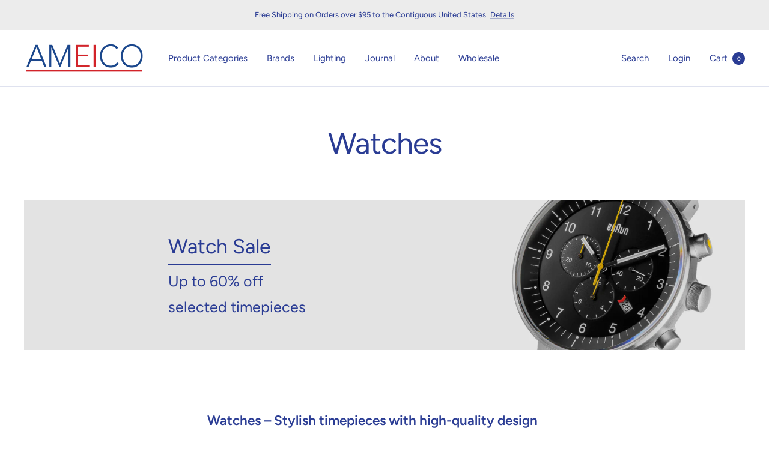

--- FILE ---
content_type: text/html; charset=utf-8
request_url: https://ameico.com/collections/watches?page=7
body_size: 33800
content:
<!doctype html><html class="no-js" lang="en" dir="ltr">
  <head><script type="application/vnd.locksmith+json" data-locksmith>{"version":"v254","locked":false,"initialized":true,"scope":"collection","access_granted":true,"access_denied":false,"requires_customer":false,"manual_lock":false,"remote_lock":false,"has_timeout":false,"remote_rendered":null,"hide_resource":false,"hide_links_to_resource":false,"transparent":true,"locks":{"all":[],"opened":[]},"keys":[],"keys_signature":"762aab655c0a5372ccecbe0eb452490812f644388ba678fa5664afff83a480bf","state":{"template":"collection.watches","theme":122492944442,"product":null,"collection":"watches","page":null,"blog":null,"article":null,"app":null},"now":1769091750,"path":"\/collections\/watches","locale_root_url":"\/","canonical_url":"https:\/\/ameico.com\/collections\/watches?page=7","customer_id":null,"customer_id_signature":"762aab655c0a5372ccecbe0eb452490812f644388ba678fa5664afff83a480bf","cart":null}</script><script data-locksmith>!function(){undefined;!function(){var s=window.Locksmith={},e=document.querySelector('script[type="application/vnd.locksmith+json"]'),n=e&&e.innerHTML;if(s.state={},s.util={},s.loading=!1,n)try{s.state=JSON.parse(n)}catch(d){}if(document.addEventListener&&document.querySelector){var o,i,a,t=[76,79,67,75,83,77,73,84,72,49,49],c=function(){i=t.slice(0)},l="style",r=function(e){e&&27!==e.keyCode&&"click"!==e.type||(document.removeEventListener("keydown",r),document.removeEventListener("click",r),o&&document.body.removeChild(o),o=null)};c(),document.addEventListener("keyup",function(e){if(e.keyCode===i[0]){if(clearTimeout(a),i.shift(),0<i.length)return void(a=setTimeout(c,1e3));c(),r(),(o=document.createElement("div"))[l].width="50%",o[l].maxWidth="1000px",o[l].height="85%",o[l].border="1px rgba(0, 0, 0, 0.2) solid",o[l].background="rgba(255, 255, 255, 0.99)",o[l].borderRadius="4px",o[l].position="fixed",o[l].top="50%",o[l].left="50%",o[l].transform="translateY(-50%) translateX(-50%)",o[l].boxShadow="0 2px 5px rgba(0, 0, 0, 0.3), 0 0 100vh 100vw rgba(0, 0, 0, 0.5)",o[l].zIndex="2147483645";var t=document.createElement("textarea");t.value=JSON.stringify(JSON.parse(n),null,2),t[l].border="none",t[l].display="block",t[l].boxSizing="border-box",t[l].width="100%",t[l].height="100%",t[l].background="transparent",t[l].padding="22px",t[l].fontFamily="monospace",t[l].fontSize="14px",t[l].color="#333",t[l].resize="none",t[l].outline="none",t.readOnly=!0,o.appendChild(t),document.body.appendChild(o),t.addEventListener("click",function(e){e.stopImmediatePropagation()}),t.select(),document.addEventListener("keydown",r),document.addEventListener("click",r)}})}s.isEmbedded=-1!==window.location.search.indexOf("_ab=0&_fd=0&_sc=1"),s.path=s.state.path||window.location.pathname,s.basePath=s.state.locale_root_url.concat("/apps/locksmith").replace(/^\/\//,"/"),s.reloading=!1,s.util.console=window.console||{log:function(){},error:function(){}},s.util.makeUrl=function(e,t){var n,o=s.basePath+e,i=[],a=s.cache();for(n in a)i.push(n+"="+encodeURIComponent(a[n]));for(n in t)i.push(n+"="+encodeURIComponent(t[n]));return s.state.customer_id&&(i.push("customer_id="+encodeURIComponent(s.state.customer_id)),i.push("customer_id_signature="+encodeURIComponent(s.state.customer_id_signature))),o+=(-1===o.indexOf("?")?"?":"&")+i.join("&")},s._initializeCallbacks=[],s.on=function(e,t){if("initialize"!==e)throw'Locksmith.on() currently only supports the "initialize" event';s._initializeCallbacks.push(t)},s.initializeSession=function(e){if(!s.isEmbedded){var t=!1,n=!0,o=!0;(e=e||{}).silent&&(o=n=!(t=!0)),s.ping({silent:t,spinner:n,reload:o,callback:function(){s._initializeCallbacks.forEach(function(e){e()})}})}},s.cache=function(e){var t={};try{var n=function i(e){return(document.cookie.match("(^|; )"+e+"=([^;]*)")||0)[2]};t=JSON.parse(decodeURIComponent(n("locksmith-params")||"{}"))}catch(d){}if(e){for(var o in e)t[o]=e[o];document.cookie="locksmith-params=; expires=Thu, 01 Jan 1970 00:00:00 GMT; path=/",document.cookie="locksmith-params="+encodeURIComponent(JSON.stringify(t))+"; path=/"}return t},s.cache.cart=s.state.cart,s.cache.cartLastSaved=null,s.params=s.cache(),s.util.reload=function(){s.reloading=!0;try{window.location.href=window.location.href.replace(/#.*/,"")}catch(d){s.util.console.error("Preferred reload method failed",d),window.location.reload()}},s.cache.saveCart=function(e){if(!s.cache.cart||s.cache.cart===s.cache.cartLastSaved)return e?e():null;var t=s.cache.cartLastSaved;s.cache.cartLastSaved=s.cache.cart,fetch("/cart/update.js",{method:"POST",headers:{"Content-Type":"application/json",Accept:"application/json"},body:JSON.stringify({attributes:{locksmith:s.cache.cart}})}).then(function(e){if(!e.ok)throw new Error("Cart update failed: "+e.status);return e.json()}).then(function(){e&&e()})["catch"](function(e){if(s.cache.cartLastSaved=t,!s.reloading)throw e})},s.util.spinnerHTML='<style>body{background:#FFF}@keyframes spin{from{transform:rotate(0deg)}to{transform:rotate(360deg)}}#loading{display:flex;width:100%;height:50vh;color:#777;align-items:center;justify-content:center}#loading .spinner{display:block;animation:spin 600ms linear infinite;position:relative;width:50px;height:50px}#loading .spinner-ring{stroke:currentColor;stroke-dasharray:100%;stroke-width:2px;stroke-linecap:round;fill:none}</style><div id="loading"><div class="spinner"><svg width="100%" height="100%"><svg preserveAspectRatio="xMinYMin"><circle class="spinner-ring" cx="50%" cy="50%" r="45%"></circle></svg></svg></div></div>',s.util.clobberBody=function(e){document.body.innerHTML=e},s.util.clobberDocument=function(e){e.responseText&&(e=e.responseText),document.documentElement&&document.removeChild(document.documentElement);var t=document.open("text/html","replace");t.writeln(e),t.close(),setTimeout(function(){var e=t.querySelector("[autofocus]");e&&e.focus()},100)},s.util.serializeForm=function(e){if(e&&"FORM"===e.nodeName){var t,n,o={};for(t=e.elements.length-1;0<=t;t-=1)if(""!==e.elements[t].name)switch(e.elements[t].nodeName){case"INPUT":switch(e.elements[t].type){default:case"text":case"hidden":case"password":case"button":case"reset":case"submit":o[e.elements[t].name]=e.elements[t].value;break;case"checkbox":case"radio":e.elements[t].checked&&(o[e.elements[t].name]=e.elements[t].value);break;case"file":}break;case"TEXTAREA":o[e.elements[t].name]=e.elements[t].value;break;case"SELECT":switch(e.elements[t].type){case"select-one":o[e.elements[t].name]=e.elements[t].value;break;case"select-multiple":for(n=e.elements[t].options.length-1;0<=n;n-=1)e.elements[t].options[n].selected&&(o[e.elements[t].name]=e.elements[t].options[n].value)}break;case"BUTTON":switch(e.elements[t].type){case"reset":case"submit":case"button":o[e.elements[t].name]=e.elements[t].value}}return o}},s.util.on=function(e,a,s,t){t=t||document;var c="locksmith-"+e+a,n=function(e){var t=e.target,n=e.target.parentElement,o=t&&t.className&&(t.className.baseVal||t.className)||"",i=n&&n.className&&(n.className.baseVal||n.className)||"";("string"==typeof o&&-1!==o.split(/\s+/).indexOf(a)||"string"==typeof i&&-1!==i.split(/\s+/).indexOf(a))&&!e[c]&&(e[c]=!0,s(e))};t.attachEvent?t.attachEvent(e,n):t.addEventListener(e,n,!1)},s.util.enableActions=function(e){s.util.on("click","locksmith-action",function(e){e.preventDefault();var t=e.target;t.dataset.confirmWith&&!confirm(t.dataset.confirmWith)||(t.disabled=!0,t.innerText=t.dataset.disableWith,s.post("/action",t.dataset.locksmithParams,{spinner:!1,type:"text",success:function(e){(e=JSON.parse(e.responseText)).message&&alert(e.message),s.util.reload()}}))},e)},s.util.inject=function(e,t){var n=["data","locksmith","append"];if(-1!==t.indexOf(n.join("-"))){var o=document.createElement("div");o.innerHTML=t,e.appendChild(o)}else e.innerHTML=t;var i,a,s=e.querySelectorAll("script");for(a=0;a<s.length;++a){i=s[a];var c=document.createElement("script");if(i.type&&(c.type=i.type),i.src)c.src=i.src;else{var l=document.createTextNode(i.innerHTML);c.appendChild(l)}e.appendChild(c)}var r=e.querySelector("[autofocus]");r&&r.focus()},s.post=function(e,t,n){!1!==(n=n||{}).spinner&&s.util.clobberBody(s.util.spinnerHTML);var o={};n.container===document?(o.layout=1,n.success=function(e){s.util.clobberDocument(e)}):n.container&&(o.layout=0,n.success=function(e){var t=document.getElementById(n.container);s.util.inject(t,e),t.id===t.firstChild.id&&t.parentElement.replaceChild(t.firstChild,t)}),n.form_type&&(t.form_type=n.form_type),n.include_layout_classes!==undefined&&(t.include_layout_classes=n.include_layout_classes),n.lock_id!==undefined&&(t.lock_id=n.lock_id),s.loading=!0;var i=s.util.makeUrl(e,o),a="json"===n.type||"text"===n.type;fetch(i,{method:"POST",headers:{"Content-Type":"application/json",Accept:a?"application/json":"text/html"},body:JSON.stringify(t)}).then(function(e){if(!e.ok)throw new Error("Request failed: "+e.status);return e.text()}).then(function(e){var t=n.success||s.util.clobberDocument;t(a?{responseText:e}:e)})["catch"](function(e){if(!s.reloading)if("dashboard.weglot.com"!==window.location.host){if(!n.silent)throw alert("Something went wrong! Please refresh and try again."),e;console.error(e)}else console.error(e)})["finally"](function(){s.loading=!1})},s.postResource=function(e,t){e.path=s.path,e.search=window.location.search,e.state=s.state,e.passcode&&(e.passcode=e.passcode.trim()),e.email&&(e.email=e.email.trim()),e.state.cart=s.cache.cart,e.locksmith_json=s.jsonTag,e.locksmith_json_signature=s.jsonTagSignature,s.post("/resource",e,t)},s.ping=function(e){if(!s.isEmbedded){e=e||{};s.post("/ping",{path:s.path,search:window.location.search,state:s.state},{spinner:!!e.spinner,silent:"undefined"==typeof e.silent||e.silent,type:"text",success:function(e){e&&e.responseText?(e=JSON.parse(e.responseText)).messages&&0<e.messages.length&&s.showMessages(e.messages):console.error("[Locksmith] Invalid result in ping callback:",e)}})}},s.timeoutMonitor=function(){var e=s.cache.cart;s.ping({callback:function(){e!==s.cache.cart||setTimeout(function(){s.timeoutMonitor()},6e4)}})},s.showMessages=function(e){var t=document.createElement("div");t.style.position="fixed",t.style.left=0,t.style.right=0,t.style.bottom="-50px",t.style.opacity=0,t.style.background="#191919",t.style.color="#ddd",t.style.transition="bottom 0.2s, opacity 0.2s",t.style.zIndex=999999,t.innerHTML="        <style>          .locksmith-ab .locksmith-b { display: none; }          .locksmith-ab.toggled .locksmith-b { display: flex; }          .locksmith-ab.toggled .locksmith-a { display: none; }          .locksmith-flex { display: flex; flex-wrap: wrap; justify-content: space-between; align-items: center; padding: 10px 20px; }          .locksmith-message + .locksmith-message { border-top: 1px #555 solid; }          .locksmith-message a { color: inherit; font-weight: bold; }          .locksmith-message a:hover { color: inherit; opacity: 0.8; }          a.locksmith-ab-toggle { font-weight: inherit; text-decoration: underline; }          .locksmith-text { flex-grow: 1; }          .locksmith-cta { flex-grow: 0; text-align: right; }          .locksmith-cta button { transform: scale(0.8); transform-origin: left; }          .locksmith-cta > * { display: block; }          .locksmith-cta > * + * { margin-top: 10px; }          .locksmith-message a.locksmith-close { flex-grow: 0; text-decoration: none; margin-left: 15px; font-size: 30px; font-family: monospace; display: block; padding: 2px 10px; }                    @media screen and (max-width: 600px) {            .locksmith-wide-only { display: none !important; }            .locksmith-flex { padding: 0 15px; }            .locksmith-flex > * { margin-top: 5px; margin-bottom: 5px; }            .locksmith-cta { text-align: left; }          }                    @media screen and (min-width: 601px) {            .locksmith-narrow-only { display: none !important; }          }        </style>      "+e.map(function(e){return'<div class="locksmith-message">'+e+"</div>"}).join(""),document.body.appendChild(t),document.body.style.position="relative",document.body.parentElement.style.paddingBottom=t.offsetHeight+"px",setTimeout(function(){t.style.bottom=0,t.style.opacity=1},50),s.util.on("click","locksmith-ab-toggle",function(e){e.preventDefault();for(var t=e.target.parentElement;-1===t.className.split(" ").indexOf("locksmith-ab");)t=t.parentElement;-1!==t.className.split(" ").indexOf("toggled")?t.className=t.className.replace("toggled",""):t.className=t.className+" toggled"}),s.util.enableActions(t)}}()}();</script>
      <script data-locksmith>Locksmith.cache.cart=null</script>

  <script data-locksmith>Locksmith.jsonTag="{\"version\":\"v254\",\"locked\":false,\"initialized\":true,\"scope\":\"collection\",\"access_granted\":true,\"access_denied\":false,\"requires_customer\":false,\"manual_lock\":false,\"remote_lock\":false,\"has_timeout\":false,\"remote_rendered\":null,\"hide_resource\":false,\"hide_links_to_resource\":false,\"transparent\":true,\"locks\":{\"all\":[],\"opened\":[]},\"keys\":[],\"keys_signature\":\"762aab655c0a5372ccecbe0eb452490812f644388ba678fa5664afff83a480bf\",\"state\":{\"template\":\"collection.watches\",\"theme\":122492944442,\"product\":null,\"collection\":\"watches\",\"page\":null,\"blog\":null,\"article\":null,\"app\":null},\"now\":1769091750,\"path\":\"\\\/collections\\\/watches\",\"locale_root_url\":\"\\\/\",\"canonical_url\":\"https:\\\/\\\/ameico.com\\\/collections\\\/watches?page=7\",\"customer_id\":null,\"customer_id_signature\":\"762aab655c0a5372ccecbe0eb452490812f644388ba678fa5664afff83a480bf\",\"cart\":null}";Locksmith.jsonTagSignature="30c75c5f48d0a1e715efb8f2c59873ad5afa48f2f7fe3d3a1b3c0f4784fd8800"</script>

 
    <script src='//ameico.com/cdn/shop/t/54/assets/product_restore_email.js?v=180981458115277363461694194484' defer='defer' ></script> 
    <script id='em_product_variants' type='application/json'>
        null
    </script>
    <script id='em_product_selected_or_first_available_variant' type='application/json'>
        null
    </script>
    <script id='em_product_metafields' type='application/json'>
        1669766533
    </script>
  
    <meta charset="utf-8">
    <meta name="viewport" content="width=device-width, initial-scale=1.0, height=device-height, minimum-scale=1.0, maximum-scale=1.0">
    <meta name="theme-color" content="#ffffff">
    
<title>AMEICO - Watches - From sleek to casual to sporty &ndash; Page 7</title><meta name="description" content="If you’re going to be late - be fashionably late. View our collection of design classics to keep you moving throughout the day.">
<link rel="canonical" href="https://ameico.com/collections/watches?page=7"><link rel="shortcut icon" href="//ameico.com/cdn/shop/files/Screenshot-2024-02-15-at-2.29.46-PM_96x96.jpg?v=1708025640" type="image/png"><link rel="preconnect" href="https://cdn.shopify.com">
    <link rel="dns-prefetch" href="https://productreviews.shopifycdn.com">
    <link rel="dns-prefetch" href="https://www.google-analytics.com"><link rel="preconnect" href="https://fonts.shopifycdn.com" crossorigin><link rel="preload" as="style" href="//ameico.com/cdn/shop/t/54/assets/theme.css?v=161508212521580674131712345260">
    <link rel="preload" as="style" href="//ameico.com/cdn/shop/t/54/assets/custom.css?v=8096584682175550381753773886">
    <link rel="preload" as="script" href="//ameico.com/cdn/shop/t/54/assets/vendor.js?v=31715688253868339281694194484">
    <link rel="preload" as="script" href="//ameico.com/cdn/shop/t/54/assets/theme.js?v=175807723824350432891694196029"><link rel="preload" as="image" media="(max-width: 740px)" imagesizes="100vw" imagesrcset="//ameico.com/cdn/shop/collections/Picto_watches_400x600_crop_center.png?v=1709155480 400w, //ameico.com/cdn/shop/collections/Picto_watches_500x600_crop_center.png?v=1709155480 500w, //ameico.com/cdn/shop/collections/Picto_watches_600x600_crop_center.png?v=1709155480 600w, //ameico.com/cdn/shop/collections/Picto_watches_700x600_crop_center.png?v=1709155480 700w, //ameico.com/cdn/shop/collections/Picto_watches_800x600_crop_center.png?v=1709155480 800w, //ameico.com/cdn/shop/collections/Picto_watches_900x600_crop_center.png?v=1709155480 900w, //ameico.com/cdn/shop/collections/Picto_watches_1000x600_crop_center.png?v=1709155480 1000w
">
      <link rel="preload" as="image" media="(min-width: 741px)" imagesizes="100vw" imagesrcset="//ameico.com/cdn/shop/collections/Picto_watches_600x.png?v=1709155480 600w, //ameico.com/cdn/shop/collections/Picto_watches_700x.png?v=1709155480 700w, //ameico.com/cdn/shop/collections/Picto_watches_800x.png?v=1709155480 800w, //ameico.com/cdn/shop/collections/Picto_watches_1000x.png?v=1709155480 1000w
">


















<meta property="og:type" content="website">
<meta property="og:title" content="Watches">
<meta property="og:image" content="http://ameico.com/cdn/shop/collections/Picto_watches.png?v=1709155480">
<meta property="og:image:secure_url" content="https://ameico.com/cdn/shop/collections/Picto_watches.png?v=1709155480">
<meta property="og:image:width" content="1000">
  <meta property="og:image:height" content="1000"><meta property="og:description" content="If you’re going to be late - be fashionably late. View our collection of design classics to keep you moving throughout the day.">
<meta property="og:url" content="https://ameico.com/collections/watches?page=7">
<meta property="og:site_name" content="AMEICO"><meta name="twitter:card" content="summary"><meta name="twitter:title" content="Watches">
<meta name="twitter:description" content="">
<meta name="twitter:image" content="https://ameico.com/cdn/shop/collections/Picto_watches_1200x1200_crop_center.png?v=1709155480">
<meta name="twitter:image:alt" content="Watches, Timepieces, Dieter Rams, Braun, Arne Jacobsen,">
    





















  <script type="application/ld+json">
  {
    "@context": "https://schema.org",
    "@type": "BreadcrumbList",
  "itemListElement": [{
      "@type": "ListItem",
      "position": 1,
      "name": "Home",
      "item": "https://ameico.com"
    },{
          "@type": "ListItem",
          "position": 2,
          "name": "Watches",
          "item": "https://ameico.com/collections/watches"
        }]
  }
  </script>


    <link rel="preload" href="//ameico.com/cdn/fonts/figtree/figtree_n4.3c0838aba1701047e60be6a99a1b0a40ce9b8419.woff2" as="font" type="font/woff2" crossorigin><link rel="preload" href="//ameico.com/cdn/fonts/figtree/figtree_n4.3c0838aba1701047e60be6a99a1b0a40ce9b8419.woff2" as="font" type="font/woff2" crossorigin><style>
  /* Typography (heading) */
  @font-face {
  font-family: Figtree;
  font-weight: 400;
  font-style: normal;
  font-display: swap;
  src: url("//ameico.com/cdn/fonts/figtree/figtree_n4.3c0838aba1701047e60be6a99a1b0a40ce9b8419.woff2") format("woff2"),
       url("//ameico.com/cdn/fonts/figtree/figtree_n4.c0575d1db21fc3821f17fd6617d3dee552312137.woff") format("woff");
}

@font-face {
  font-family: Figtree;
  font-weight: 400;
  font-style: italic;
  font-display: swap;
  src: url("//ameico.com/cdn/fonts/figtree/figtree_i4.89f7a4275c064845c304a4cf8a4a586060656db2.woff2") format("woff2"),
       url("//ameico.com/cdn/fonts/figtree/figtree_i4.6f955aaaafc55a22ffc1f32ecf3756859a5ad3e2.woff") format("woff");
}

/* Typography (body) */
  @font-face {
  font-family: Figtree;
  font-weight: 400;
  font-style: normal;
  font-display: swap;
  src: url("//ameico.com/cdn/fonts/figtree/figtree_n4.3c0838aba1701047e60be6a99a1b0a40ce9b8419.woff2") format("woff2"),
       url("//ameico.com/cdn/fonts/figtree/figtree_n4.c0575d1db21fc3821f17fd6617d3dee552312137.woff") format("woff");
}

@font-face {
  font-family: Figtree;
  font-weight: 400;
  font-style: italic;
  font-display: swap;
  src: url("//ameico.com/cdn/fonts/figtree/figtree_i4.89f7a4275c064845c304a4cf8a4a586060656db2.woff2") format("woff2"),
       url("//ameico.com/cdn/fonts/figtree/figtree_i4.6f955aaaafc55a22ffc1f32ecf3756859a5ad3e2.woff") format("woff");
}

@font-face {
  font-family: Figtree;
  font-weight: 600;
  font-style: normal;
  font-display: swap;
  src: url("//ameico.com/cdn/fonts/figtree/figtree_n6.9d1ea52bb49a0a86cfd1b0383d00f83d3fcc14de.woff2") format("woff2"),
       url("//ameico.com/cdn/fonts/figtree/figtree_n6.f0fcdea525a0e47b2ae4ab645832a8e8a96d31d3.woff") format("woff");
}

@font-face {
  font-family: Figtree;
  font-weight: 600;
  font-style: italic;
  font-display: swap;
  src: url("//ameico.com/cdn/fonts/figtree/figtree_i6.702baae75738b446cfbed6ac0d60cab7b21e61ba.woff2") format("woff2"),
       url("//ameico.com/cdn/fonts/figtree/figtree_i6.6b8dc40d16c9905d29525156e284509f871ce8f9.woff") format("woff");
}

:root {--heading-color: 42, 60, 148;
    --text-color: 42, 60, 148;
    --background: 255, 255, 255;
    --secondary-background: 236, 236, 236;
    --border-color: 223, 226, 239;
    --border-color-darker: 170, 177, 212;
    --success-color: 42, 60, 148;
    --success-background: 212, 216, 234;
    --error-color: 222, 42, 42;
    --error-background: 253, 240, 240;
    --primary-button-background: 42, 60, 148;
    --primary-button-text-color: 255, 255, 255;
    --secondary-button-background: 42, 60, 148;
    --secondary-button-text-color: 255, 255, 255;
    --product-star-rating: 246, 164, 41;
    --product-on-sale-accent: 222, 42, 42;
    --product-sold-out-accent: 111, 113, 155;
    --product-custom-label-background: 64, 93, 230;
    --product-custom-label-text-color: 255, 255, 255;
    --product-custom-label-2-background: 243, 255, 52;
    --product-custom-label-2-text-color: 0, 0, 0;
    --product-low-stock-text-color: 222, 42, 42;
    --product-in-stock-text-color: 46, 158, 123;
    --loading-bar-background: 42, 60, 148;

    /* We duplicate some "base" colors as root colors, which is useful to use on drawer elements or popover without. Those should not be overridden to avoid issues */
    --root-heading-color: 42, 60, 148;
    --root-text-color: 42, 60, 148;
    --root-background: 255, 255, 255;
    --root-border-color: 223, 226, 239;
    --root-primary-button-background: 42, 60, 148;
    --root-primary-button-text-color: 255, 255, 255;

    --base-font-size: 15px;
    --heading-font-family: Figtree, sans-serif;
    --heading-font-weight: 400;
    --heading-font-style: normal;
    --heading-text-transform: normal;
    --text-font-family: Figtree, sans-serif;
    --text-font-weight: 400;
    --text-font-style: normal;
    --text-font-bold-weight: 600;

    /* Typography (font size) */
    --heading-xxsmall-font-size: 10px;
    --heading-xsmall-font-size: 10px;
    --heading-small-font-size: 11px;
    --heading-large-font-size: 32px;
    --heading-h1-font-size: 32px;
    --heading-h2-font-size: 28px;
    --heading-h3-font-size: 26px;
    --heading-h4-font-size: 22px;
    --heading-h5-font-size: 18px;
    --heading-h6-font-size: 16px;

    /* Control the look and feel of the theme by changing radius of various elements */
    --button-border-radius: 0px;
    --block-border-radius: 0px;
    --block-border-radius-reduced: 0px;
    --color-swatch-border-radius: 100%;

    /* Button size */
    --button-height: 48px;
    --button-small-height: 40px;

    /* Form related */
    --form-input-field-height: 48px;
    --form-input-gap: 16px;
    --form-submit-margin: 24px;

    /* Product listing related variables */
    --product-list-block-spacing: 32px;

    /* Video related */
    --play-button-background: 255, 255, 255;
    --play-button-arrow: 42, 60, 148;

    /* RTL support */
    --transform-logical-flip: 1;
    --transform-origin-start: left;
    --transform-origin-end: right;

    /* Other */
    --zoom-cursor-svg-url: url(//ameico.com/cdn/shop/t/54/assets/zoom-cursor.svg?v=61455756826405810871706557497);
    --arrow-right-svg-url: url(//ameico.com/cdn/shop/t/54/assets/arrow-right.svg?v=148380018156416277321706557497);
    --arrow-left-svg-url: url(//ameico.com/cdn/shop/t/54/assets/arrow-left.svg?v=178839328580042184431706557497);

    /* Some useful variables that we can reuse in our CSS. Some explanation are needed for some of them:
       - container-max-width-minus-gutters: represents the container max width without the edge gutters
       - container-outer-width: considering the screen width, represent all the space outside the container
       - container-outer-margin: same as container-outer-width but get set to 0 inside a container
       - container-inner-width: the effective space inside the container (minus gutters)
       - grid-column-width: represents the width of a single column of the grid
       - vertical-breather: this is a variable that defines the global "spacing" between sections, and inside the section
                            to create some "breath" and minimum spacing
     */
    --container-max-width: 1600px;
    --container-gutter: 24px;
    --container-max-width-minus-gutters: calc(var(--container-max-width) - (var(--container-gutter)) * 2);
    --container-outer-width: max(calc((100vw - var(--container-max-width-minus-gutters)) / 2), var(--container-gutter));
    --container-outer-margin: var(--container-outer-width);
    --container-inner-width: calc(100vw - var(--container-outer-width) * 2);

    --grid-column-count: 10;
    --grid-gap: 24px;
    --grid-column-width: calc((100vw - var(--container-outer-width) * 2 - var(--grid-gap) * (var(--grid-column-count) - 1)) / var(--grid-column-count));

    --vertical-breather: 28px;
    --vertical-breather-tight: 28px;

    /* Shopify related variables */
    --payment-terms-background-color: #ffffff;
  }

  @media screen and (min-width: 741px) {
    :root {
      --container-gutter: 40px;
      --grid-column-count: 20;
      --vertical-breather: 40px;
      --vertical-breather-tight: 40px;

      /* Typography (font size) */
      --heading-xsmall-font-size: 11px;
      --heading-small-font-size: 12px;
      --heading-large-font-size: 48px;
      --heading-h1-font-size: 48px;
      --heading-h2-font-size: 36px;
      --heading-h3-font-size: 30px;
      --heading-h4-font-size: 22px;
      --heading-h5-font-size: 18px;
      --heading-h6-font-size: 16px;

      /* Form related */
      --form-input-field-height: 52px;
      --form-submit-margin: 32px;

      /* Button size */
      --button-height: 52px;
      --button-small-height: 44px;
    }
  }

  @media screen and (min-width: 1200px) {
    :root {
      --vertical-breather: 48px;
      --vertical-breather-tight: 48px;
      --product-list-block-spacing: 48px;

      /* Typography */
      --heading-large-font-size: 58px;
      --heading-h1-font-size: 50px;
      --heading-h2-font-size: 44px;
      --heading-h3-font-size: 32px;
      --heading-h4-font-size: 26px;
      --heading-h5-font-size: 22px;
      --heading-h6-font-size: 16px;
    }
  }

  @media screen and (min-width: 1600px) {
    :root {
      --vertical-breather: 48px;
      --vertical-breather-tight: 48px;
    }
  }
</style>
    <script>
  // This allows to expose several variables to the global scope, to be used in scripts
  window.themeVariables = {
    settings: {
      direction: "ltr",
      pageType: "collection",
      cartCount: 0,
      moneyFormat: "${{amount}}",
      moneyWithCurrencyFormat: "${{amount}} USD",
      showVendor: false,
      discountMode: "saving",
      currencyCodeEnabled: false,
      searchMode: "product,article,collection",
      searchUnavailableProducts: "last",
      cartType: "message",
      cartCurrency: "USD",
      mobileZoomFactor: 2.5
    },

    routes: {
      host: "ameico.com",
      rootUrl: "\/",
      rootUrlWithoutSlash: '',
      cartUrl: "\/cart",
      cartAddUrl: "\/cart\/add",
      cartChangeUrl: "\/cart\/change",
      searchUrl: "\/search",
      predictiveSearchUrl: "\/search\/suggest",
      productRecommendationsUrl: "\/recommendations\/products"
    },

    strings: {
      accessibilityDelete: "Delete",
      accessibilityClose: "Close",
      collectionSoldOut: "Coming Soon",
      collectionDiscount: "Save @savings@",
      productSalePrice: "Sale price",
      productRegularPrice: "Regular price",
      productFormUnavailable: "Unavailable",
      productFormSoldOut: "Back Soon",
      productFormPreOrder: "Pre-order",
      productFormAddToCart: "Add to cart",
      searchNoResults: "No results could be found.",
      searchNewSearch: "New search",
      searchProducts: "Products",
      searchArticles: "Journal",
      searchPages: "Pages",
      searchCollections: "Collections",
      cartViewCart: "View cart",
      cartItemAdded: "Item added to your cart!",
      cartItemAddedShort: "Added to your cart!",
      cartAddOrderNote: "Add order note",
      cartEditOrderNote: "Add order note",
      shippingEstimatorNoResults: "Sorry, we do not ship to your address.",
      shippingEstimatorOneResult: "There is one shipping rate for your address:",
      shippingEstimatorMultipleResults: "There are several shipping rates for your address:",
      shippingEstimatorError: "One or more error occurred while retrieving shipping rates:"
    },

    libs: {
      flickity: "\/\/ameico.com\/cdn\/shop\/t\/54\/assets\/flickity.js?v=176646718982628074891694194484",
      photoswipe: "\/\/ameico.com\/cdn\/shop\/t\/54\/assets\/photoswipe.js?v=132268647426145925301694194484",
      qrCode: "\/\/ameico.com\/cdn\/shopifycloud\/storefront\/assets\/themes_support\/vendor\/qrcode-3f2b403b.js"
    },

    breakpoints: {
      phone: 'screen and (max-width: 740px)',
      tablet: 'screen and (min-width: 741px) and (max-width: 999px)',
      tabletAndUp: 'screen and (min-width: 741px)',
      pocket: 'screen and (max-width: 999px)',
      lap: 'screen and (min-width: 1000px) and (max-width: 1199px)',
      lapAndUp: 'screen and (min-width: 1000px)',
      desktop: 'screen and (min-width: 1200px)',
      wide: 'screen and (min-width: 1400px)'
    }
  };

  window.addEventListener('pageshow', async () => {
    const cartContent = await (await fetch(`${window.themeVariables.routes.cartUrl}.js`, {cache: 'reload'})).json();
    document.documentElement.dispatchEvent(new CustomEvent('cart:refresh', {detail: {cart: cartContent}}));
  });

  if ('noModule' in HTMLScriptElement.prototype) {
    // Old browsers (like IE) that does not support module will be considered as if not executing JS at all
    document.documentElement.className = document.documentElement.className.replace('no-js', 'js');

    requestAnimationFrame(() => {
      const viewportHeight = (window.visualViewport ? window.visualViewport.height : document.documentElement.clientHeight);
      document.documentElement.style.setProperty('--window-height',viewportHeight + 'px');
    });
  }</script>

    <link rel="stylesheet" href="//ameico.com/cdn/shop/t/54/assets/theme.css?v=161508212521580674131712345260">
    <link rel="stylesheet" href="//ameico.com/cdn/shop/t/54/assets/custom.css?v=8096584682175550381753773886">

    <script src="//ameico.com/cdn/shop/t/54/assets/vendor.js?v=31715688253868339281694194484" defer></script>
    <script src="//ameico.com/cdn/shop/t/54/assets/theme.js?v=175807723824350432891694196029" defer></script>
    <script src="//ameico.com/cdn/shop/t/54/assets/custom.js?v=104581448242271169551694194484" defer></script>

    <script>window.performance && window.performance.mark && window.performance.mark('shopify.content_for_header.start');</script><meta name="google-site-verification" content="QYnpqBeGqRYndj93XTnGSG3MzAWbN_ARArfv2n3h9E8">
<meta name="google-site-verification" content="QYnpqBeGqRYndj93XTnGSG3MzAWbN_ARArfv2n3h9E8">
<meta id="shopify-digital-wallet" name="shopify-digital-wallet" content="/8329301/digital_wallets/dialog">
<meta name="shopify-checkout-api-token" content="9fbca064a4b4b2b3ea72ffad2cb1fdaa">
<link rel="alternate" type="application/atom+xml" title="Feed" href="/collections/watches.atom" />
<link rel="prev" href="/collections/watches?page=6">
<link rel="alternate" type="application/json+oembed" href="https://ameico.com/collections/watches.oembed?page=7">
<script async="async" src="/checkouts/internal/preloads.js?locale=en-US"></script>
<link rel="preconnect" href="https://shop.app" crossorigin="anonymous">
<script async="async" src="https://shop.app/checkouts/internal/preloads.js?locale=en-US&shop_id=8329301" crossorigin="anonymous"></script>
<script id="apple-pay-shop-capabilities" type="application/json">{"shopId":8329301,"countryCode":"US","currencyCode":"USD","merchantCapabilities":["supports3DS"],"merchantId":"gid:\/\/shopify\/Shop\/8329301","merchantName":"AMEICO","requiredBillingContactFields":["postalAddress","email"],"requiredShippingContactFields":["postalAddress","email"],"shippingType":"shipping","supportedNetworks":["visa","masterCard","amex","discover","elo","jcb"],"total":{"type":"pending","label":"AMEICO","amount":"1.00"},"shopifyPaymentsEnabled":true,"supportsSubscriptions":true}</script>
<script id="shopify-features" type="application/json">{"accessToken":"9fbca064a4b4b2b3ea72ffad2cb1fdaa","betas":["rich-media-storefront-analytics"],"domain":"ameico.com","predictiveSearch":true,"shopId":8329301,"locale":"en"}</script>
<script>var Shopify = Shopify || {};
Shopify.shop = "ameico.myshopify.com";
Shopify.locale = "en";
Shopify.currency = {"active":"USD","rate":"1.0"};
Shopify.country = "US";
Shopify.theme = {"name":"Copy of Focal Theme live theme - Made4Uo","id":122492944442,"schema_name":"Focal","schema_version":"8.11.4","theme_store_id":null,"role":"main"};
Shopify.theme.handle = "null";
Shopify.theme.style = {"id":null,"handle":null};
Shopify.cdnHost = "ameico.com/cdn";
Shopify.routes = Shopify.routes || {};
Shopify.routes.root = "/";</script>
<script type="module">!function(o){(o.Shopify=o.Shopify||{}).modules=!0}(window);</script>
<script>!function(o){function n(){var o=[];function n(){o.push(Array.prototype.slice.apply(arguments))}return n.q=o,n}var t=o.Shopify=o.Shopify||{};t.loadFeatures=n(),t.autoloadFeatures=n()}(window);</script>
<script>
  window.ShopifyPay = window.ShopifyPay || {};
  window.ShopifyPay.apiHost = "shop.app\/pay";
  window.ShopifyPay.redirectState = null;
</script>
<script id="shop-js-analytics" type="application/json">{"pageType":"collection"}</script>
<script defer="defer" async type="module" src="//ameico.com/cdn/shopifycloud/shop-js/modules/v2/client.init-shop-cart-sync_BT-GjEfc.en.esm.js"></script>
<script defer="defer" async type="module" src="//ameico.com/cdn/shopifycloud/shop-js/modules/v2/chunk.common_D58fp_Oc.esm.js"></script>
<script defer="defer" async type="module" src="//ameico.com/cdn/shopifycloud/shop-js/modules/v2/chunk.modal_xMitdFEc.esm.js"></script>
<script type="module">
  await import("//ameico.com/cdn/shopifycloud/shop-js/modules/v2/client.init-shop-cart-sync_BT-GjEfc.en.esm.js");
await import("//ameico.com/cdn/shopifycloud/shop-js/modules/v2/chunk.common_D58fp_Oc.esm.js");
await import("//ameico.com/cdn/shopifycloud/shop-js/modules/v2/chunk.modal_xMitdFEc.esm.js");

  window.Shopify.SignInWithShop?.initShopCartSync?.({"fedCMEnabled":true,"windoidEnabled":true});

</script>
<script>
  window.Shopify = window.Shopify || {};
  if (!window.Shopify.featureAssets) window.Shopify.featureAssets = {};
  window.Shopify.featureAssets['shop-js'] = {"shop-cart-sync":["modules/v2/client.shop-cart-sync_DZOKe7Ll.en.esm.js","modules/v2/chunk.common_D58fp_Oc.esm.js","modules/v2/chunk.modal_xMitdFEc.esm.js"],"init-fed-cm":["modules/v2/client.init-fed-cm_B6oLuCjv.en.esm.js","modules/v2/chunk.common_D58fp_Oc.esm.js","modules/v2/chunk.modal_xMitdFEc.esm.js"],"shop-cash-offers":["modules/v2/client.shop-cash-offers_D2sdYoxE.en.esm.js","modules/v2/chunk.common_D58fp_Oc.esm.js","modules/v2/chunk.modal_xMitdFEc.esm.js"],"shop-login-button":["modules/v2/client.shop-login-button_QeVjl5Y3.en.esm.js","modules/v2/chunk.common_D58fp_Oc.esm.js","modules/v2/chunk.modal_xMitdFEc.esm.js"],"pay-button":["modules/v2/client.pay-button_DXTOsIq6.en.esm.js","modules/v2/chunk.common_D58fp_Oc.esm.js","modules/v2/chunk.modal_xMitdFEc.esm.js"],"shop-button":["modules/v2/client.shop-button_DQZHx9pm.en.esm.js","modules/v2/chunk.common_D58fp_Oc.esm.js","modules/v2/chunk.modal_xMitdFEc.esm.js"],"avatar":["modules/v2/client.avatar_BTnouDA3.en.esm.js"],"init-windoid":["modules/v2/client.init-windoid_CR1B-cfM.en.esm.js","modules/v2/chunk.common_D58fp_Oc.esm.js","modules/v2/chunk.modal_xMitdFEc.esm.js"],"init-shop-for-new-customer-accounts":["modules/v2/client.init-shop-for-new-customer-accounts_C_vY_xzh.en.esm.js","modules/v2/client.shop-login-button_QeVjl5Y3.en.esm.js","modules/v2/chunk.common_D58fp_Oc.esm.js","modules/v2/chunk.modal_xMitdFEc.esm.js"],"init-shop-email-lookup-coordinator":["modules/v2/client.init-shop-email-lookup-coordinator_BI7n9ZSv.en.esm.js","modules/v2/chunk.common_D58fp_Oc.esm.js","modules/v2/chunk.modal_xMitdFEc.esm.js"],"init-shop-cart-sync":["modules/v2/client.init-shop-cart-sync_BT-GjEfc.en.esm.js","modules/v2/chunk.common_D58fp_Oc.esm.js","modules/v2/chunk.modal_xMitdFEc.esm.js"],"shop-toast-manager":["modules/v2/client.shop-toast-manager_DiYdP3xc.en.esm.js","modules/v2/chunk.common_D58fp_Oc.esm.js","modules/v2/chunk.modal_xMitdFEc.esm.js"],"init-customer-accounts":["modules/v2/client.init-customer-accounts_D9ZNqS-Q.en.esm.js","modules/v2/client.shop-login-button_QeVjl5Y3.en.esm.js","modules/v2/chunk.common_D58fp_Oc.esm.js","modules/v2/chunk.modal_xMitdFEc.esm.js"],"init-customer-accounts-sign-up":["modules/v2/client.init-customer-accounts-sign-up_iGw4briv.en.esm.js","modules/v2/client.shop-login-button_QeVjl5Y3.en.esm.js","modules/v2/chunk.common_D58fp_Oc.esm.js","modules/v2/chunk.modal_xMitdFEc.esm.js"],"shop-follow-button":["modules/v2/client.shop-follow-button_CqMgW2wH.en.esm.js","modules/v2/chunk.common_D58fp_Oc.esm.js","modules/v2/chunk.modal_xMitdFEc.esm.js"],"checkout-modal":["modules/v2/client.checkout-modal_xHeaAweL.en.esm.js","modules/v2/chunk.common_D58fp_Oc.esm.js","modules/v2/chunk.modal_xMitdFEc.esm.js"],"shop-login":["modules/v2/client.shop-login_D91U-Q7h.en.esm.js","modules/v2/chunk.common_D58fp_Oc.esm.js","modules/v2/chunk.modal_xMitdFEc.esm.js"],"lead-capture":["modules/v2/client.lead-capture_BJmE1dJe.en.esm.js","modules/v2/chunk.common_D58fp_Oc.esm.js","modules/v2/chunk.modal_xMitdFEc.esm.js"],"payment-terms":["modules/v2/client.payment-terms_Ci9AEqFq.en.esm.js","modules/v2/chunk.common_D58fp_Oc.esm.js","modules/v2/chunk.modal_xMitdFEc.esm.js"]};
</script>
<script>(function() {
  var isLoaded = false;
  function asyncLoad() {
    if (isLoaded) return;
    isLoaded = true;
    var urls = ["https:\/\/cdn.shopify.com\/s\/files\/1\/0832\/9301\/t\/31\/assets\/globostores_init.js?shop=ameico.myshopify.com","https:\/\/instagram.shopapp.ysd.hk\/resources\/js\/script.js?shop=ameico.myshopify.com"];
    for (var i = 0; i < urls.length; i++) {
      var s = document.createElement('script');
      s.type = 'text/javascript';
      s.async = true;
      s.src = urls[i];
      var x = document.getElementsByTagName('script')[0];
      x.parentNode.insertBefore(s, x);
    }
  };
  if(window.attachEvent) {
    window.attachEvent('onload', asyncLoad);
  } else {
    window.addEventListener('load', asyncLoad, false);
  }
})();</script>
<script id="__st">var __st={"a":8329301,"offset":-18000,"reqid":"5d9d9091-1d2a-4e1e-b182-811e03b9dda5-1769091750","pageurl":"ameico.com\/collections\/watches?page=7","u":"043d4dc3236d","p":"collection","rtyp":"collection","rid":262621823034};</script>
<script>window.ShopifyPaypalV4VisibilityTracking = true;</script>
<script id="captcha-bootstrap">!function(){'use strict';const t='contact',e='account',n='new_comment',o=[[t,t],['blogs',n],['comments',n],[t,'customer']],c=[[e,'customer_login'],[e,'guest_login'],[e,'recover_customer_password'],[e,'create_customer']],r=t=>t.map((([t,e])=>`form[action*='/${t}']:not([data-nocaptcha='true']) input[name='form_type'][value='${e}']`)).join(','),a=t=>()=>t?[...document.querySelectorAll(t)].map((t=>t.form)):[];function s(){const t=[...o],e=r(t);return a(e)}const i='password',u='form_key',d=['recaptcha-v3-token','g-recaptcha-response','h-captcha-response',i],f=()=>{try{return window.sessionStorage}catch{return}},m='__shopify_v',_=t=>t.elements[u];function p(t,e,n=!1){try{const o=window.sessionStorage,c=JSON.parse(o.getItem(e)),{data:r}=function(t){const{data:e,action:n}=t;return t[m]||n?{data:e,action:n}:{data:t,action:n}}(c);for(const[e,n]of Object.entries(r))t.elements[e]&&(t.elements[e].value=n);n&&o.removeItem(e)}catch(o){console.error('form repopulation failed',{error:o})}}const l='form_type',E='cptcha';function T(t){t.dataset[E]=!0}const w=window,h=w.document,L='Shopify',v='ce_forms',y='captcha';let A=!1;((t,e)=>{const n=(g='f06e6c50-85a8-45c8-87d0-21a2b65856fe',I='https://cdn.shopify.com/shopifycloud/storefront-forms-hcaptcha/ce_storefront_forms_captcha_hcaptcha.v1.5.2.iife.js',D={infoText:'Protected by hCaptcha',privacyText:'Privacy',termsText:'Terms'},(t,e,n)=>{const o=w[L][v],c=o.bindForm;if(c)return c(t,g,e,D).then(n);var r;o.q.push([[t,g,e,D],n]),r=I,A||(h.body.append(Object.assign(h.createElement('script'),{id:'captcha-provider',async:!0,src:r})),A=!0)});var g,I,D;w[L]=w[L]||{},w[L][v]=w[L][v]||{},w[L][v].q=[],w[L][y]=w[L][y]||{},w[L][y].protect=function(t,e){n(t,void 0,e),T(t)},Object.freeze(w[L][y]),function(t,e,n,w,h,L){const[v,y,A,g]=function(t,e,n){const i=e?o:[],u=t?c:[],d=[...i,...u],f=r(d),m=r(i),_=r(d.filter((([t,e])=>n.includes(e))));return[a(f),a(m),a(_),s()]}(w,h,L),I=t=>{const e=t.target;return e instanceof HTMLFormElement?e:e&&e.form},D=t=>v().includes(t);t.addEventListener('submit',(t=>{const e=I(t);if(!e)return;const n=D(e)&&!e.dataset.hcaptchaBound&&!e.dataset.recaptchaBound,o=_(e),c=g().includes(e)&&(!o||!o.value);(n||c)&&t.preventDefault(),c&&!n&&(function(t){try{if(!f())return;!function(t){const e=f();if(!e)return;const n=_(t);if(!n)return;const o=n.value;o&&e.removeItem(o)}(t);const e=Array.from(Array(32),(()=>Math.random().toString(36)[2])).join('');!function(t,e){_(t)||t.append(Object.assign(document.createElement('input'),{type:'hidden',name:u})),t.elements[u].value=e}(t,e),function(t,e){const n=f();if(!n)return;const o=[...t.querySelectorAll(`input[type='${i}']`)].map((({name:t})=>t)),c=[...d,...o],r={};for(const[a,s]of new FormData(t).entries())c.includes(a)||(r[a]=s);n.setItem(e,JSON.stringify({[m]:1,action:t.action,data:r}))}(t,e)}catch(e){console.error('failed to persist form',e)}}(e),e.submit())}));const S=(t,e)=>{t&&!t.dataset[E]&&(n(t,e.some((e=>e===t))),T(t))};for(const o of['focusin','change'])t.addEventListener(o,(t=>{const e=I(t);D(e)&&S(e,y())}));const B=e.get('form_key'),M=e.get(l),P=B&&M;t.addEventListener('DOMContentLoaded',(()=>{const t=y();if(P)for(const e of t)e.elements[l].value===M&&p(e,B);[...new Set([...A(),...v().filter((t=>'true'===t.dataset.shopifyCaptcha))])].forEach((e=>S(e,t)))}))}(h,new URLSearchParams(w.location.search),n,t,e,['guest_login'])})(!0,!0)}();</script>
<script integrity="sha256-4kQ18oKyAcykRKYeNunJcIwy7WH5gtpwJnB7kiuLZ1E=" data-source-attribution="shopify.loadfeatures" defer="defer" src="//ameico.com/cdn/shopifycloud/storefront/assets/storefront/load_feature-a0a9edcb.js" crossorigin="anonymous"></script>
<script crossorigin="anonymous" defer="defer" src="//ameico.com/cdn/shopifycloud/storefront/assets/shopify_pay/storefront-65b4c6d7.js?v=20250812"></script>
<script data-source-attribution="shopify.dynamic_checkout.dynamic.init">var Shopify=Shopify||{};Shopify.PaymentButton=Shopify.PaymentButton||{isStorefrontPortableWallets:!0,init:function(){window.Shopify.PaymentButton.init=function(){};var t=document.createElement("script");t.src="https://ameico.com/cdn/shopifycloud/portable-wallets/latest/portable-wallets.en.js",t.type="module",document.head.appendChild(t)}};
</script>
<script data-source-attribution="shopify.dynamic_checkout.buyer_consent">
  function portableWalletsHideBuyerConsent(e){var t=document.getElementById("shopify-buyer-consent"),n=document.getElementById("shopify-subscription-policy-button");t&&n&&(t.classList.add("hidden"),t.setAttribute("aria-hidden","true"),n.removeEventListener("click",e))}function portableWalletsShowBuyerConsent(e){var t=document.getElementById("shopify-buyer-consent"),n=document.getElementById("shopify-subscription-policy-button");t&&n&&(t.classList.remove("hidden"),t.removeAttribute("aria-hidden"),n.addEventListener("click",e))}window.Shopify?.PaymentButton&&(window.Shopify.PaymentButton.hideBuyerConsent=portableWalletsHideBuyerConsent,window.Shopify.PaymentButton.showBuyerConsent=portableWalletsShowBuyerConsent);
</script>
<script data-source-attribution="shopify.dynamic_checkout.cart.bootstrap">document.addEventListener("DOMContentLoaded",(function(){function t(){return document.querySelector("shopify-accelerated-checkout-cart, shopify-accelerated-checkout")}if(t())Shopify.PaymentButton.init();else{new MutationObserver((function(e,n){t()&&(Shopify.PaymentButton.init(),n.disconnect())})).observe(document.body,{childList:!0,subtree:!0})}}));
</script>
<link id="shopify-accelerated-checkout-styles" rel="stylesheet" media="screen" href="https://ameico.com/cdn/shopifycloud/portable-wallets/latest/accelerated-checkout-backwards-compat.css" crossorigin="anonymous">
<style id="shopify-accelerated-checkout-cart">
        #shopify-buyer-consent {
  margin-top: 1em;
  display: inline-block;
  width: 100%;
}

#shopify-buyer-consent.hidden {
  display: none;
}

#shopify-subscription-policy-button {
  background: none;
  border: none;
  padding: 0;
  text-decoration: underline;
  font-size: inherit;
  cursor: pointer;
}

#shopify-subscription-policy-button::before {
  box-shadow: none;
}

      </style>

<script>window.performance && window.performance.mark && window.performance.mark('shopify.content_for_header.end');</script>
<meta name="google-site-verification" content="ECvOJLMYW6TGsURn3RvPwaUbi5S4PW7kyF6K2vDjLzo" />
  <!-- BEGIN app block: shopify://apps/klaviyo-email-marketing-sms/blocks/klaviyo-onsite-embed/2632fe16-c075-4321-a88b-50b567f42507 -->












  <script async src="https://static.klaviyo.com/onsite/js/Vi4MqF/klaviyo.js?company_id=Vi4MqF"></script>
  <script>!function(){if(!window.klaviyo){window._klOnsite=window._klOnsite||[];try{window.klaviyo=new Proxy({},{get:function(n,i){return"push"===i?function(){var n;(n=window._klOnsite).push.apply(n,arguments)}:function(){for(var n=arguments.length,o=new Array(n),w=0;w<n;w++)o[w]=arguments[w];var t="function"==typeof o[o.length-1]?o.pop():void 0,e=new Promise((function(n){window._klOnsite.push([i].concat(o,[function(i){t&&t(i),n(i)}]))}));return e}}})}catch(n){window.klaviyo=window.klaviyo||[],window.klaviyo.push=function(){var n;(n=window._klOnsite).push.apply(n,arguments)}}}}();</script>

  




  <script>
    window.klaviyoReviewsProductDesignMode = false
  </script>







<!-- END app block --><link href="https://monorail-edge.shopifysvc.com" rel="dns-prefetch">
<script>(function(){if ("sendBeacon" in navigator && "performance" in window) {try {var session_token_from_headers = performance.getEntriesByType('navigation')[0].serverTiming.find(x => x.name == '_s').description;} catch {var session_token_from_headers = undefined;}var session_cookie_matches = document.cookie.match(/_shopify_s=([^;]*)/);var session_token_from_cookie = session_cookie_matches && session_cookie_matches.length === 2 ? session_cookie_matches[1] : "";var session_token = session_token_from_headers || session_token_from_cookie || "";function handle_abandonment_event(e) {var entries = performance.getEntries().filter(function(entry) {return /monorail-edge.shopifysvc.com/.test(entry.name);});if (!window.abandonment_tracked && entries.length === 0) {window.abandonment_tracked = true;var currentMs = Date.now();var navigation_start = performance.timing.navigationStart;var payload = {shop_id: 8329301,url: window.location.href,navigation_start,duration: currentMs - navigation_start,session_token,page_type: "collection"};window.navigator.sendBeacon("https://monorail-edge.shopifysvc.com/v1/produce", JSON.stringify({schema_id: "online_store_buyer_site_abandonment/1.1",payload: payload,metadata: {event_created_at_ms: currentMs,event_sent_at_ms: currentMs}}));}}window.addEventListener('pagehide', handle_abandonment_event);}}());</script>
<script id="web-pixels-manager-setup">(function e(e,d,r,n,o){if(void 0===o&&(o={}),!Boolean(null===(a=null===(i=window.Shopify)||void 0===i?void 0:i.analytics)||void 0===a?void 0:a.replayQueue)){var i,a;window.Shopify=window.Shopify||{};var t=window.Shopify;t.analytics=t.analytics||{};var s=t.analytics;s.replayQueue=[],s.publish=function(e,d,r){return s.replayQueue.push([e,d,r]),!0};try{self.performance.mark("wpm:start")}catch(e){}var l=function(){var e={modern:/Edge?\/(1{2}[4-9]|1[2-9]\d|[2-9]\d{2}|\d{4,})\.\d+(\.\d+|)|Firefox\/(1{2}[4-9]|1[2-9]\d|[2-9]\d{2}|\d{4,})\.\d+(\.\d+|)|Chrom(ium|e)\/(9{2}|\d{3,})\.\d+(\.\d+|)|(Maci|X1{2}).+ Version\/(15\.\d+|(1[6-9]|[2-9]\d|\d{3,})\.\d+)([,.]\d+|)( \(\w+\)|)( Mobile\/\w+|) Safari\/|Chrome.+OPR\/(9{2}|\d{3,})\.\d+\.\d+|(CPU[ +]OS|iPhone[ +]OS|CPU[ +]iPhone|CPU IPhone OS|CPU iPad OS)[ +]+(15[._]\d+|(1[6-9]|[2-9]\d|\d{3,})[._]\d+)([._]\d+|)|Android:?[ /-](13[3-9]|1[4-9]\d|[2-9]\d{2}|\d{4,})(\.\d+|)(\.\d+|)|Android.+Firefox\/(13[5-9]|1[4-9]\d|[2-9]\d{2}|\d{4,})\.\d+(\.\d+|)|Android.+Chrom(ium|e)\/(13[3-9]|1[4-9]\d|[2-9]\d{2}|\d{4,})\.\d+(\.\d+|)|SamsungBrowser\/([2-9]\d|\d{3,})\.\d+/,legacy:/Edge?\/(1[6-9]|[2-9]\d|\d{3,})\.\d+(\.\d+|)|Firefox\/(5[4-9]|[6-9]\d|\d{3,})\.\d+(\.\d+|)|Chrom(ium|e)\/(5[1-9]|[6-9]\d|\d{3,})\.\d+(\.\d+|)([\d.]+$|.*Safari\/(?![\d.]+ Edge\/[\d.]+$))|(Maci|X1{2}).+ Version\/(10\.\d+|(1[1-9]|[2-9]\d|\d{3,})\.\d+)([,.]\d+|)( \(\w+\)|)( Mobile\/\w+|) Safari\/|Chrome.+OPR\/(3[89]|[4-9]\d|\d{3,})\.\d+\.\d+|(CPU[ +]OS|iPhone[ +]OS|CPU[ +]iPhone|CPU IPhone OS|CPU iPad OS)[ +]+(10[._]\d+|(1[1-9]|[2-9]\d|\d{3,})[._]\d+)([._]\d+|)|Android:?[ /-](13[3-9]|1[4-9]\d|[2-9]\d{2}|\d{4,})(\.\d+|)(\.\d+|)|Mobile Safari.+OPR\/([89]\d|\d{3,})\.\d+\.\d+|Android.+Firefox\/(13[5-9]|1[4-9]\d|[2-9]\d{2}|\d{4,})\.\d+(\.\d+|)|Android.+Chrom(ium|e)\/(13[3-9]|1[4-9]\d|[2-9]\d{2}|\d{4,})\.\d+(\.\d+|)|Android.+(UC? ?Browser|UCWEB|U3)[ /]?(15\.([5-9]|\d{2,})|(1[6-9]|[2-9]\d|\d{3,})\.\d+)\.\d+|SamsungBrowser\/(5\.\d+|([6-9]|\d{2,})\.\d+)|Android.+MQ{2}Browser\/(14(\.(9|\d{2,})|)|(1[5-9]|[2-9]\d|\d{3,})(\.\d+|))(\.\d+|)|K[Aa][Ii]OS\/(3\.\d+|([4-9]|\d{2,})\.\d+)(\.\d+|)/},d=e.modern,r=e.legacy,n=navigator.userAgent;return n.match(d)?"modern":n.match(r)?"legacy":"unknown"}(),u="modern"===l?"modern":"legacy",c=(null!=n?n:{modern:"",legacy:""})[u],f=function(e){return[e.baseUrl,"/wpm","/b",e.hashVersion,"modern"===e.buildTarget?"m":"l",".js"].join("")}({baseUrl:d,hashVersion:r,buildTarget:u}),m=function(e){var d=e.version,r=e.bundleTarget,n=e.surface,o=e.pageUrl,i=e.monorailEndpoint;return{emit:function(e){var a=e.status,t=e.errorMsg,s=(new Date).getTime(),l=JSON.stringify({metadata:{event_sent_at_ms:s},events:[{schema_id:"web_pixels_manager_load/3.1",payload:{version:d,bundle_target:r,page_url:o,status:a,surface:n,error_msg:t},metadata:{event_created_at_ms:s}}]});if(!i)return console&&console.warn&&console.warn("[Web Pixels Manager] No Monorail endpoint provided, skipping logging."),!1;try{return self.navigator.sendBeacon.bind(self.navigator)(i,l)}catch(e){}var u=new XMLHttpRequest;try{return u.open("POST",i,!0),u.setRequestHeader("Content-Type","text/plain"),u.send(l),!0}catch(e){return console&&console.warn&&console.warn("[Web Pixels Manager] Got an unhandled error while logging to Monorail."),!1}}}}({version:r,bundleTarget:l,surface:e.surface,pageUrl:self.location.href,monorailEndpoint:e.monorailEndpoint});try{o.browserTarget=l,function(e){var d=e.src,r=e.async,n=void 0===r||r,o=e.onload,i=e.onerror,a=e.sri,t=e.scriptDataAttributes,s=void 0===t?{}:t,l=document.createElement("script"),u=document.querySelector("head"),c=document.querySelector("body");if(l.async=n,l.src=d,a&&(l.integrity=a,l.crossOrigin="anonymous"),s)for(var f in s)if(Object.prototype.hasOwnProperty.call(s,f))try{l.dataset[f]=s[f]}catch(e){}if(o&&l.addEventListener("load",o),i&&l.addEventListener("error",i),u)u.appendChild(l);else{if(!c)throw new Error("Did not find a head or body element to append the script");c.appendChild(l)}}({src:f,async:!0,onload:function(){if(!function(){var e,d;return Boolean(null===(d=null===(e=window.Shopify)||void 0===e?void 0:e.analytics)||void 0===d?void 0:d.initialized)}()){var d=window.webPixelsManager.init(e)||void 0;if(d){var r=window.Shopify.analytics;r.replayQueue.forEach((function(e){var r=e[0],n=e[1],o=e[2];d.publishCustomEvent(r,n,o)})),r.replayQueue=[],r.publish=d.publishCustomEvent,r.visitor=d.visitor,r.initialized=!0}}},onerror:function(){return m.emit({status:"failed",errorMsg:"".concat(f," has failed to load")})},sri:function(e){var d=/^sha384-[A-Za-z0-9+/=]+$/;return"string"==typeof e&&d.test(e)}(c)?c:"",scriptDataAttributes:o}),m.emit({status:"loading"})}catch(e){m.emit({status:"failed",errorMsg:(null==e?void 0:e.message)||"Unknown error"})}}})({shopId: 8329301,storefrontBaseUrl: "https://ameico.com",extensionsBaseUrl: "https://extensions.shopifycdn.com/cdn/shopifycloud/web-pixels-manager",monorailEndpoint: "https://monorail-edge.shopifysvc.com/unstable/produce_batch",surface: "storefront-renderer",enabledBetaFlags: ["2dca8a86"],webPixelsConfigList: [{"id":"696877114","configuration":"{\"accountID\":\"Vi4MqF\",\"webPixelConfig\":\"eyJlbmFibGVBZGRlZFRvQ2FydEV2ZW50cyI6IHRydWV9\"}","eventPayloadVersion":"v1","runtimeContext":"STRICT","scriptVersion":"524f6c1ee37bacdca7657a665bdca589","type":"APP","apiClientId":123074,"privacyPurposes":["ANALYTICS","MARKETING"],"dataSharingAdjustments":{"protectedCustomerApprovalScopes":["read_customer_address","read_customer_email","read_customer_name","read_customer_personal_data","read_customer_phone"]}},{"id":"248152122","configuration":"{\"config\":\"{\\\"google_tag_ids\\\":[\\\"G-B5GPVQ66WP\\\",\\\"GT-5TQWQH5D\\\",\\\"AW-856418712\\\"],\\\"target_country\\\":\\\"US\\\",\\\"gtag_events\\\":[{\\\"type\\\":\\\"begin_checkout\\\",\\\"action_label\\\":[\\\"G-B5GPVQ66WP\\\",\\\"AW-856418712\\\",\\\"MC-QL58Q0TS5Y\\\"]},{\\\"type\\\":\\\"search\\\",\\\"action_label\\\":[\\\"G-B5GPVQ66WP\\\",\\\"AW-856418712\\\",\\\"MC-QL58Q0TS5Y\\\"]},{\\\"type\\\":\\\"view_item\\\",\\\"action_label\\\":[\\\"G-B5GPVQ66WP\\\",\\\"MC-SLH6SJ2RED\\\",\\\"AW-856418712\\\",\\\"MC-QL58Q0TS5Y\\\"]},{\\\"type\\\":\\\"purchase\\\",\\\"action_label\\\":[\\\"G-B5GPVQ66WP\\\",\\\"MC-SLH6SJ2RED\\\",\\\"AW-856418712\\\/WwPiCJejx5UBEJjTr5gD\\\",\\\"AW-856418712\\\",\\\"MC-QL58Q0TS5Y\\\"]},{\\\"type\\\":\\\"page_view\\\",\\\"action_label\\\":[\\\"G-B5GPVQ66WP\\\",\\\"MC-SLH6SJ2RED\\\",\\\"AW-856418712\\\",\\\"MC-QL58Q0TS5Y\\\"]},{\\\"type\\\":\\\"add_payment_info\\\",\\\"action_label\\\":[\\\"G-B5GPVQ66WP\\\",\\\"AW-856418712\\\",\\\"MC-QL58Q0TS5Y\\\"]},{\\\"type\\\":\\\"add_to_cart\\\",\\\"action_label\\\":[\\\"G-B5GPVQ66WP\\\",\\\"AW-856418712\\\",\\\"MC-QL58Q0TS5Y\\\"]}],\\\"enable_monitoring_mode\\\":false}\"}","eventPayloadVersion":"v1","runtimeContext":"OPEN","scriptVersion":"b2a88bafab3e21179ed38636efcd8a93","type":"APP","apiClientId":1780363,"privacyPurposes":[],"dataSharingAdjustments":{"protectedCustomerApprovalScopes":["read_customer_address","read_customer_email","read_customer_name","read_customer_personal_data","read_customer_phone"]}},{"id":"115408954","configuration":"{\"pixel_id\":\"1047863059634425\",\"pixel_type\":\"facebook_pixel\",\"metaapp_system_user_token\":\"-\"}","eventPayloadVersion":"v1","runtimeContext":"OPEN","scriptVersion":"ca16bc87fe92b6042fbaa3acc2fbdaa6","type":"APP","apiClientId":2329312,"privacyPurposes":["ANALYTICS","MARKETING","SALE_OF_DATA"],"dataSharingAdjustments":{"protectedCustomerApprovalScopes":["read_customer_address","read_customer_email","read_customer_name","read_customer_personal_data","read_customer_phone"]}},{"id":"28475450","configuration":"{\"tagID\":\"2614184046352\"}","eventPayloadVersion":"v1","runtimeContext":"STRICT","scriptVersion":"18031546ee651571ed29edbe71a3550b","type":"APP","apiClientId":3009811,"privacyPurposes":["ANALYTICS","MARKETING","SALE_OF_DATA"],"dataSharingAdjustments":{"protectedCustomerApprovalScopes":["read_customer_address","read_customer_email","read_customer_name","read_customer_personal_data","read_customer_phone"]}},{"id":"shopify-app-pixel","configuration":"{}","eventPayloadVersion":"v1","runtimeContext":"STRICT","scriptVersion":"0450","apiClientId":"shopify-pixel","type":"APP","privacyPurposes":["ANALYTICS","MARKETING"]},{"id":"shopify-custom-pixel","eventPayloadVersion":"v1","runtimeContext":"LAX","scriptVersion":"0450","apiClientId":"shopify-pixel","type":"CUSTOM","privacyPurposes":["ANALYTICS","MARKETING"]}],isMerchantRequest: false,initData: {"shop":{"name":"AMEICO","paymentSettings":{"currencyCode":"USD"},"myshopifyDomain":"ameico.myshopify.com","countryCode":"US","storefrontUrl":"https:\/\/ameico.com"},"customer":null,"cart":null,"checkout":null,"productVariants":[],"purchasingCompany":null},},"https://ameico.com/cdn","fcfee988w5aeb613cpc8e4bc33m6693e112",{"modern":"","legacy":""},{"shopId":"8329301","storefrontBaseUrl":"https:\/\/ameico.com","extensionBaseUrl":"https:\/\/extensions.shopifycdn.com\/cdn\/shopifycloud\/web-pixels-manager","surface":"storefront-renderer","enabledBetaFlags":"[\"2dca8a86\"]","isMerchantRequest":"false","hashVersion":"fcfee988w5aeb613cpc8e4bc33m6693e112","publish":"custom","events":"[[\"page_viewed\",{}],[\"collection_viewed\",{\"collection\":{\"id\":\"262621823034\",\"title\":\"Watches\",\"productVariants\":[]}}]]"});</script><script>
  window.ShopifyAnalytics = window.ShopifyAnalytics || {};
  window.ShopifyAnalytics.meta = window.ShopifyAnalytics.meta || {};
  window.ShopifyAnalytics.meta.currency = 'USD';
  var meta = {"products":[],"page":{"pageType":"collection","resourceType":"collection","resourceId":262621823034,"requestId":"5d9d9091-1d2a-4e1e-b182-811e03b9dda5-1769091750"}};
  for (var attr in meta) {
    window.ShopifyAnalytics.meta[attr] = meta[attr];
  }
</script>
<script class="analytics">
  (function () {
    var customDocumentWrite = function(content) {
      var jquery = null;

      if (window.jQuery) {
        jquery = window.jQuery;
      } else if (window.Checkout && window.Checkout.$) {
        jquery = window.Checkout.$;
      }

      if (jquery) {
        jquery('body').append(content);
      }
    };

    var hasLoggedConversion = function(token) {
      if (token) {
        return document.cookie.indexOf('loggedConversion=' + token) !== -1;
      }
      return false;
    }

    var setCookieIfConversion = function(token) {
      if (token) {
        var twoMonthsFromNow = new Date(Date.now());
        twoMonthsFromNow.setMonth(twoMonthsFromNow.getMonth() + 2);

        document.cookie = 'loggedConversion=' + token + '; expires=' + twoMonthsFromNow;
      }
    }

    var trekkie = window.ShopifyAnalytics.lib = window.trekkie = window.trekkie || [];
    if (trekkie.integrations) {
      return;
    }
    trekkie.methods = [
      'identify',
      'page',
      'ready',
      'track',
      'trackForm',
      'trackLink'
    ];
    trekkie.factory = function(method) {
      return function() {
        var args = Array.prototype.slice.call(arguments);
        args.unshift(method);
        trekkie.push(args);
        return trekkie;
      };
    };
    for (var i = 0; i < trekkie.methods.length; i++) {
      var key = trekkie.methods[i];
      trekkie[key] = trekkie.factory(key);
    }
    trekkie.load = function(config) {
      trekkie.config = config || {};
      trekkie.config.initialDocumentCookie = document.cookie;
      var first = document.getElementsByTagName('script')[0];
      var script = document.createElement('script');
      script.type = 'text/javascript';
      script.onerror = function(e) {
        var scriptFallback = document.createElement('script');
        scriptFallback.type = 'text/javascript';
        scriptFallback.onerror = function(error) {
                var Monorail = {
      produce: function produce(monorailDomain, schemaId, payload) {
        var currentMs = new Date().getTime();
        var event = {
          schema_id: schemaId,
          payload: payload,
          metadata: {
            event_created_at_ms: currentMs,
            event_sent_at_ms: currentMs
          }
        };
        return Monorail.sendRequest("https://" + monorailDomain + "/v1/produce", JSON.stringify(event));
      },
      sendRequest: function sendRequest(endpointUrl, payload) {
        // Try the sendBeacon API
        if (window && window.navigator && typeof window.navigator.sendBeacon === 'function' && typeof window.Blob === 'function' && !Monorail.isIos12()) {
          var blobData = new window.Blob([payload], {
            type: 'text/plain'
          });

          if (window.navigator.sendBeacon(endpointUrl, blobData)) {
            return true;
          } // sendBeacon was not successful

        } // XHR beacon

        var xhr = new XMLHttpRequest();

        try {
          xhr.open('POST', endpointUrl);
          xhr.setRequestHeader('Content-Type', 'text/plain');
          xhr.send(payload);
        } catch (e) {
          console.log(e);
        }

        return false;
      },
      isIos12: function isIos12() {
        return window.navigator.userAgent.lastIndexOf('iPhone; CPU iPhone OS 12_') !== -1 || window.navigator.userAgent.lastIndexOf('iPad; CPU OS 12_') !== -1;
      }
    };
    Monorail.produce('monorail-edge.shopifysvc.com',
      'trekkie_storefront_load_errors/1.1',
      {shop_id: 8329301,
      theme_id: 122492944442,
      app_name: "storefront",
      context_url: window.location.href,
      source_url: "//ameico.com/cdn/s/trekkie.storefront.1bbfab421998800ff09850b62e84b8915387986d.min.js"});

        };
        scriptFallback.async = true;
        scriptFallback.src = '//ameico.com/cdn/s/trekkie.storefront.1bbfab421998800ff09850b62e84b8915387986d.min.js';
        first.parentNode.insertBefore(scriptFallback, first);
      };
      script.async = true;
      script.src = '//ameico.com/cdn/s/trekkie.storefront.1bbfab421998800ff09850b62e84b8915387986d.min.js';
      first.parentNode.insertBefore(script, first);
    };
    trekkie.load(
      {"Trekkie":{"appName":"storefront","development":false,"defaultAttributes":{"shopId":8329301,"isMerchantRequest":null,"themeId":122492944442,"themeCityHash":"14499832450171047497","contentLanguage":"en","currency":"USD","eventMetadataId":"e65f7bda-d455-4d9c-b1b8-8a1f22bac7d1"},"isServerSideCookieWritingEnabled":true,"monorailRegion":"shop_domain","enabledBetaFlags":["65f19447"]},"Session Attribution":{},"S2S":{"facebookCapiEnabled":true,"source":"trekkie-storefront-renderer","apiClientId":580111}}
    );

    var loaded = false;
    trekkie.ready(function() {
      if (loaded) return;
      loaded = true;

      window.ShopifyAnalytics.lib = window.trekkie;

      var originalDocumentWrite = document.write;
      document.write = customDocumentWrite;
      try { window.ShopifyAnalytics.merchantGoogleAnalytics.call(this); } catch(error) {};
      document.write = originalDocumentWrite;

      window.ShopifyAnalytics.lib.page(null,{"pageType":"collection","resourceType":"collection","resourceId":262621823034,"requestId":"5d9d9091-1d2a-4e1e-b182-811e03b9dda5-1769091750","shopifyEmitted":true});

      var match = window.location.pathname.match(/checkouts\/(.+)\/(thank_you|post_purchase)/)
      var token = match? match[1]: undefined;
      if (!hasLoggedConversion(token)) {
        setCookieIfConversion(token);
        window.ShopifyAnalytics.lib.track("Viewed Product Category",{"currency":"USD","category":"Collection: watches","collectionName":"watches","collectionId":262621823034,"nonInteraction":true},undefined,undefined,{"shopifyEmitted":true});
      }
    });


        var eventsListenerScript = document.createElement('script');
        eventsListenerScript.async = true;
        eventsListenerScript.src = "//ameico.com/cdn/shopifycloud/storefront/assets/shop_events_listener-3da45d37.js";
        document.getElementsByTagName('head')[0].appendChild(eventsListenerScript);

})();</script>
  <script>
  if (!window.ga || (window.ga && typeof window.ga !== 'function')) {
    window.ga = function ga() {
      (window.ga.q = window.ga.q || []).push(arguments);
      if (window.Shopify && window.Shopify.analytics && typeof window.Shopify.analytics.publish === 'function') {
        window.Shopify.analytics.publish("ga_stub_called", {}, {sendTo: "google_osp_migration"});
      }
      console.error("Shopify's Google Analytics stub called with:", Array.from(arguments), "\nSee https://help.shopify.com/manual/promoting-marketing/pixels/pixel-migration#google for more information.");
    };
    if (window.Shopify && window.Shopify.analytics && typeof window.Shopify.analytics.publish === 'function') {
      window.Shopify.analytics.publish("ga_stub_initialized", {}, {sendTo: "google_osp_migration"});
    }
  }
</script>
<script
  defer
  src="https://ameico.com/cdn/shopifycloud/perf-kit/shopify-perf-kit-3.0.4.min.js"
  data-application="storefront-renderer"
  data-shop-id="8329301"
  data-render-region="gcp-us-central1"
  data-page-type="collection"
  data-theme-instance-id="122492944442"
  data-theme-name="Focal"
  data-theme-version="8.11.4"
  data-monorail-region="shop_domain"
  data-resource-timing-sampling-rate="10"
  data-shs="true"
  data-shs-beacon="true"
  data-shs-export-with-fetch="true"
  data-shs-logs-sample-rate="1"
  data-shs-beacon-endpoint="https://ameico.com/api/collect"
></script>
</head><body class="no-focus-outline  features--image-zoom" data-instant-allow-query-string><svg class="visually-hidden">
      <linearGradient id="rating-star-gradient-half">
        <stop offset="50%" stop-color="rgb(var(--product-star-rating))" />
        <stop offset="50%" stop-color="rgb(var(--product-star-rating))" stop-opacity="0.4" />
      </linearGradient>
    </svg>

    <a href="#main" class="visually-hidden skip-to-content">Skip to content</a>
    <loading-bar class="loading-bar"></loading-bar><div id="shopify-section-announcement-bar" class="shopify-section shopify-section--announcement-bar"><style>
  :root {
    --enable-sticky-announcement-bar: 1;
  }

  #shopify-section-announcement-bar {
    --heading-color: 42, 60, 148;
    --text-color: 42, 60, 148;
    --primary-button-background: 40, 40, 40;
    --primary-button-text-color: 255, 255, 255;
    --section-background: 236, 236, 236;
    z-index: 5; /* Make sure it goes over header */position: -webkit-sticky;
      position: sticky;top: 0;
  }

  @media screen and (min-width: 741px) {
    :root {
      --enable-sticky-announcement-bar: 1;
    }

    #shopify-section-announcement-bar {position: -webkit-sticky;
        position: sticky;}
  }
</style><section>
    <announcement-bar  class="announcement-bar "><div class="announcement-bar__list"><announcement-bar-item  has-content class="announcement-bar__item" ><div class="announcement-bar__message text--xsmall"><p>Free Shipping on Orders over $95 to the Contiguous United States <button class="link" data-action="open-content">Details</button></p></div><div hidden class="announcement-bar__content ">
                <div class="announcement-bar__content-overlay"></div>

                <div class="announcement-bar__content-overflow">
                  <div class="announcement-bar__content-inner">
                    <button type="button" class="announcement-bar__close-button tap-area" data-action="close-content">
                      <span class="visually-hidden">Close</span><svg focusable="false" width="14" height="14" class="icon icon--close   " viewBox="0 0 14 14">
        <path d="M13 13L1 1M13 1L1 13" stroke="currentColor" stroke-width="1" fill="none"></path>
      </svg></button><div class="announcement-bar__content-text-wrapper">
                        <div class="announcement-bar__content-text text-container"><p><span style="text-decoration:underline"><strong>Shipping Rates for Retail Customers</strong></span></p><p><strong>Contiguous United States</strong> </p><p>FREE shipping on orders $95.00 and over.</p><p>Orders under $95 have a flat $9.50 delivery fee.</p><p><strong>Canada and Non-Contiguous United States</strong></p><p>Orders under $100 will incur a $15 shipping fee. </p><p>Orders over $100 will incur a $50 shipping fee.</p><p><a href="/pages/contact-us" title="Contact Us"><strong>Contact us for expedited shipping options.</strong></a></p></div>
                      </div></div>
                </div>
              </div></announcement-bar-item></div></announcement-bar>
  </section>

  <script>
    document.documentElement.style.setProperty('--announcement-bar-height', document.getElementById('shopify-section-announcement-bar').clientHeight + 'px');
  </script></div><div id="shopify-section-popup" class="shopify-section shopify-section--popup"><style>
    [aria-controls="newsletter-popup"] {
      display: none; /* Allows to hide the toggle icon in the header if the section is disabled */
    }
  </style></div><div id="shopify-section-header" class="shopify-section shopify-section--header"><style>
  :root {
    --enable-sticky-header: 1;
    --enable-transparent-header: 0;
    --loading-bar-background: 42, 60, 148; /* Prevent the loading bar to be invisible */
  }

  #shopify-section-header {--header-background: 255, 255, 255;
    --header-text-color: 42, 60, 148;
    --header-border-color: 223, 226, 239;
    --reduce-header-padding: 1;position: -webkit-sticky;
      position: sticky;top: calc(var(--enable-sticky-announcement-bar) * var(--announcement-bar-height, 0px));
    z-index: 4;
  }#shopify-section-header .header__logo-image {
    max-width: 85px;
  }

  @media screen and (min-width: 741px) {
    #shopify-section-header .header__logo-image {
      max-width: 200px;
    }
  }

  @media screen and (min-width: 1200px) {/* For this navigation we have to move the logo at the first and add a margin */
      [dir="rtl"] .header__logo {
        margin-left: 40px;
      }

      [dir="ltr"] .header__logo {
        margin-right: 40px;
      }

      .header__logo {
        order: -1;
      }

      @media screen and (min-width: 741px) {
        .header__secondary-links {
          max-width: max-content;
          margin-inline-start: 48px;
        }
      }}</style>

<store-header sticky  class="header header--bordered " role="banner"><div class="container">
    <div class="header__wrapper">
      <!-- LEFT PART -->
      <nav class="header__inline-navigation" role="navigation"><desktop-navigation>
  <ul class="header__linklist list--unstyled hidden-pocket hidden-lap" role="list"><li class="header__linklist-item has-dropdown" data-item-title="Product Categories">
        <a class="header__linklist-link link--animated" href="/pages/categories" aria-controls="desktop-menu-1" aria-expanded="false">Product Categories</a><ul hidden id="desktop-menu-1" class="nav-dropdown  list--unstyled" role="list"><li class="nav-dropdown__item has-dropdown">
                <a class="nav-dropdown__link link--faded" href="/collections/home" aria-controls="desktop-menu-1-1" aria-expanded="false">Home<svg focusable="false" width="7" height="10" class="icon icon--dropdown-arrow-right  icon--direction-aware " viewBox="0 0 7 10">
        <path fill-rule="evenodd" clip-rule="evenodd" d="M3.9394 5L0.469727 1.53033L1.53039 0.469666L6.06072 5L1.53039 9.53032L0.469727 8.46967L3.9394 5Z" fill="currentColor"></path>
      </svg>
</a><ul hidden id="desktop-menu-1-1" class="nav-dropdown list--unstyled" role="list"><li class="nav-dropdown__item">
                        <a class="nav-dropdown__link link--faded" href="/collections/tabletop">Kitchen & Tabletop</a>
                      </li><li class="nav-dropdown__item">
                        <a class="nav-dropdown__link link--faded" href="/collections/gardening">Gardening</a>
                      </li><li class="nav-dropdown__item">
                        <a class="nav-dropdown__link link--faded" href="/collections/aromatherapy">Aromatherapy</a>
                      </li><li class="nav-dropdown__item">
                        <a class="nav-dropdown__link link--faded" href="/collections/clocks">Clocks</a>
                      </li><li class="nav-dropdown__item">
                        <a class="nav-dropdown__link link--faded" href="/collections/decor">Decor</a>
                      </li><li class="nav-dropdown__item">
                        <a class="nav-dropdown__link link--faded" href="/collections/soap">Soap & Provisions</a>
                      </li><li class="nav-dropdown__item">
                        <a class="nav-dropdown__link link--faded" href="/collections/fireplace">Fireplace</a>
                      </li><li class="nav-dropdown__item">
                        <a class="nav-dropdown__link link--faded" href="/collections/furniture">Furniture</a>
                      </li><li class="nav-dropdown__item">
                        <a class="nav-dropdown__link link--faded" href="/collections/toyo">Toolboxes</a>
                      </li></ul></li><li class="nav-dropdown__item has-dropdown">
                <a class="nav-dropdown__link link--faded" href="/collections/lighting" aria-controls="desktop-menu-1-2" aria-expanded="false">Lighting<svg focusable="false" width="7" height="10" class="icon icon--dropdown-arrow-right  icon--direction-aware " viewBox="0 0 7 10">
        <path fill-rule="evenodd" clip-rule="evenodd" d="M3.9394 5L0.469727 1.53033L1.53039 0.469666L6.06072 5L1.53039 9.53032L0.469727 8.46967L3.9394 5Z" fill="currentColor"></path>
      </svg>
</a><ul hidden id="desktop-menu-1-2" class="nav-dropdown list--unstyled" role="list"><li class="nav-dropdown__item">
                        <a class="nav-dropdown__link link--faded" href="/collections/pendants">Pendant / Ceiling</a>
                      </li><li class="nav-dropdown__item">
                        <a class="nav-dropdown__link link--faded" href="/collections/floor">Floor</a>
                      </li><li class="nav-dropdown__item">
                        <a class="nav-dropdown__link link--faded" href="/collections/table-task">Tabletop / Task</a>
                      </li><li class="nav-dropdown__item">
                        <a class="nav-dropdown__link link--faded" href="/collections/wall-sconce">Wall / Sconce</a>
                      </li><li class="nav-dropdown__item">
                        <a class="nav-dropdown__link link--faded" href="/collections/portable-led-lights">Portable / Rechargeable</a>
                      </li><li class="nav-dropdown__item">
                        <a class="nav-dropdown__link link--faded" href="/collections/exterior">Exterior</a>
                      </li><li class="nav-dropdown__item">
                        <a class="nav-dropdown__link link--faded" href="/collections/chandelier">Chandelier</a>
                      </li></ul></li><li class="nav-dropdown__item has-dropdown">
                <a class="nav-dropdown__link link--faded" href="/collections/stationery" aria-controls="desktop-menu-1-3" aria-expanded="false">Desk & Stationery<svg focusable="false" width="7" height="10" class="icon icon--dropdown-arrow-right  icon--direction-aware " viewBox="0 0 7 10">
        <path fill-rule="evenodd" clip-rule="evenodd" d="M3.9394 5L0.469727 1.53033L1.53039 0.469666L6.06072 5L1.53039 9.53032L0.469727 8.46967L3.9394 5Z" fill="currentColor"></path>
      </svg>
</a><ul hidden id="desktop-menu-1-3" class="nav-dropdown list--unstyled" role="list"><li class="nav-dropdown__item">
                        <a class="nav-dropdown__link link--faded" href="/collections/stone-paper-notebooks">Stone Paper Note & Sketchbooks</a>
                      </li><li class="nav-dropdown__item">
                        <a class="nav-dropdown__link link--faded" href="/collections/pop-up-cards-books">Pop-Up Cards & Books</a>
                      </li><li class="nav-dropdown__item">
                        <a class="nav-dropdown__link link--faded" href="/collections/other-notebooks-cards">Other Notebooks & Cards</a>
                      </li><li class="nav-dropdown__item">
                        <a class="nav-dropdown__link link--faded" href="/collections/pens-pencils">Pens & Pencils</a>
                      </li><li class="nav-dropdown__item">
                        <a class="nav-dropdown__link link--faded" href="/collections/desktop-accessories">Desktop Accessories</a>
                      </li><li class="nav-dropdown__item">
                        <a class="nav-dropdown__link link--faded" href="/collections/task-lights">Task Lights</a>
                      </li><li class="nav-dropdown__item">
                        <a class="nav-dropdown__link link--faded" href="/collections/toyo">Toolboxes</a>
                      </li></ul></li><li class="nav-dropdown__item has-dropdown">
                <a class="nav-dropdown__link link--faded" href="/collections/personal-accessories-1" aria-controls="desktop-menu-1-4" aria-expanded="false">Personal Accessories<svg focusable="false" width="7" height="10" class="icon icon--dropdown-arrow-right  icon--direction-aware " viewBox="0 0 7 10">
        <path fill-rule="evenodd" clip-rule="evenodd" d="M3.9394 5L0.469727 1.53033L1.53039 0.469666L6.06072 5L1.53039 9.53032L0.469727 8.46967L3.9394 5Z" fill="currentColor"></path>
      </svg>
</a><ul hidden id="desktop-menu-1-4" class="nav-dropdown list--unstyled" role="list"><li class="nav-dropdown__item">
                        <a class="nav-dropdown__link link--faded" href="/collections/2-0-eyewear-test">Eyewear</a>
                      </li><li class="nav-dropdown__item">
                        <a class="nav-dropdown__link link--faded" href="/collections/fans">Fans</a>
                      </li><li class="nav-dropdown__item">
                        <a class="nav-dropdown__link link--faded" href="/collections/footwear">Footwear</a>
                      </li><li class="nav-dropdown__item">
                        <a class="nav-dropdown__link link--faded" href="/collections/tote-bags">Bags & Backpacks</a>
                      </li><li class="nav-dropdown__item">
                        <a class="nav-dropdown__link link--faded" href="/collections/watches">Watches</a>
                      </li><li class="nav-dropdown__item">
                        <a class="nav-dropdown__link link--faded" href="/collections/peroni">Wallets / Coin Case</a>
                      </li><li class="nav-dropdown__item">
                        <a class="nav-dropdown__link link--faded" href="/collections/squireme">Water Bottles</a>
                      </li></ul></li><li class="nav-dropdown__item has-dropdown">
                <a class="nav-dropdown__link link--faded" href="/" aria-controls="desktop-menu-1-5" aria-expanded="false">Collections<svg focusable="false" width="7" height="10" class="icon icon--dropdown-arrow-right  icon--direction-aware " viewBox="0 0 7 10">
        <path fill-rule="evenodd" clip-rule="evenodd" d="M3.9394 5L0.469727 1.53033L1.53039 0.469666L6.06072 5L1.53039 9.53032L0.469727 8.46967L3.9394 5Z" fill="currentColor"></path>
      </svg>
</a><ul hidden id="desktop-menu-1-5" class="nav-dropdown list--unstyled" role="list"><li class="nav-dropdown__item">
                        <a class="nav-dropdown__link link--faded" href="/pages/japanese-contemporary-craft">Japanese & Korean Contemporary Craft</a>
                      </li><li class="nav-dropdown__item">
                        <a class="nav-dropdown__link link--faded" href="/collections/historical-reproductions">Historical Reproductions</a>
                      </li><li class="nav-dropdown__item">
                        <a class="nav-dropdown__link link--faded" href="/collections/play-1">Play</a>
                      </li><li class="nav-dropdown__item">
                        <a class="nav-dropdown__link link--faded" href="/collections/gifts-under-51">Gifts Under $50</a>
                      </li></ul></li><li class="nav-dropdown__item ">
                <a class="nav-dropdown__link link--faded" href="/collections/sale" >Sale</a></li></ul></li><li class="header__linklist-item " data-item-title="Brands">
        <a class="header__linklist-link link--animated" href="/collections" >Brands</a></li><li class="header__linklist-item has-dropdown" data-item-title="Lighting">
        <a class="header__linklist-link link--animated" href="/pages/lighting" aria-controls="desktop-menu-3" aria-expanded="false">Lighting</a><ul hidden id="desktop-menu-3" class="nav-dropdown nav-dropdown--restrict list--unstyled" role="list"><li class="nav-dropdown__item ">
                <a class="nav-dropdown__link link--faded" href="/pages/lighting" >Explore Our Lighting Brands</a></li><li class="nav-dropdown__item ">
                <a class="nav-dropdown__link link--faded" href="/collections/lighting" >Browse All Lighting</a></li><li class="nav-dropdown__item ">
                <a class="nav-dropdown__link link--faded" href="/pages/where-to-buy-map" >Where To Buy</a></li></ul></li><li class="header__linklist-item has-dropdown" data-item-title="Journal">
        <a class="header__linklist-link link--animated" href="/pages/journal" aria-controls="desktop-menu-4" aria-expanded="false">Journal</a><div hidden id="desktop-menu-4" class="mega-menu" >
              <div class="container">
                <div class="mega-menu__inner"><div class="mega-menu__images-wrapper mega-menu__images-wrapper--tight"><a href="/blogs/design-story" class="mega-menu__image-push image-zoom"><div class="mega-menu__image-wrapper">
                    <img class="mega-menu__image" loading="lazy" sizes="240px" height="1000" width="1000" alt="Le Klint Lighting, AMEICO, Le Klint, Denmark, Pendant Lighting, Wall Lights, Sconce, Floor Lights, Table Lights," src="//ameico.com/cdn/shop/files/Vendor_Image_1080px_Leklint_ce9a9489-e980-45db-9f39-58b01434ea6d_720x.png?v=1663682841" srcset="//ameico.com/cdn/shop/files/Vendor_Image_1080px_Leklint_ce9a9489-e980-45db-9f39-58b01434ea6d_240x.png?v=1663682841 240w, //ameico.com/cdn/shop/files/Vendor_Image_1080px_Leklint_ce9a9489-e980-45db-9f39-58b01434ea6d_480x.png?v=1663682841 480w, //ameico.com/cdn/shop/files/Vendor_Image_1080px_Leklint_ce9a9489-e980-45db-9f39-58b01434ea6d_720x.png?v=1663682841 720w">
                  </div><p class="mega-menu__heading heading heading--small">Designers</p></a><a href="/blogs/exhibitions" class="mega-menu__image-push image-zoom"><div class="mega-menu__image-wrapper">
                    <img class="mega-menu__image" loading="lazy" sizes="240px" height="800" width="800" alt="Josef and Anni Albers were influential 20th-century artists and educators whose work significantly impacted modern art and design." src="//ameico.com/cdn/shop/files/Josef_Anni_Albers_Ameico_Exhibition_800x_5b7bdc8e-4026-4e3b-998e-37ea92118369_720x.webp?v=1661386902" srcset="//ameico.com/cdn/shop/files/Josef_Anni_Albers_Ameico_Exhibition_800x_5b7bdc8e-4026-4e3b-998e-37ea92118369_240x.webp?v=1661386902 240w, //ameico.com/cdn/shop/files/Josef_Anni_Albers_Ameico_Exhibition_800x_5b7bdc8e-4026-4e3b-998e-37ea92118369_480x.webp?v=1661386902 480w, //ameico.com/cdn/shop/files/Josef_Anni_Albers_Ameico_Exhibition_800x_5b7bdc8e-4026-4e3b-998e-37ea92118369_720x.webp?v=1661386902 720w">
                  </div><p class="mega-menu__heading heading heading--small">Exhibitions</p></a><a href="/pages/video-library" class="mega-menu__image-push image-zoom"><div class="mega-menu__image-wrapper">
                    <img class="mega-menu__image" loading="lazy" sizes="240px" height="1080" width="1080" alt="" src="//ameico.com/cdn/shop/files/Banner_Split_Banshu_Hamono_720x.jpg?v=1651167789" srcset="//ameico.com/cdn/shop/files/Banner_Split_Banshu_Hamono_240x.jpg?v=1651167789 240w, //ameico.com/cdn/shop/files/Banner_Split_Banshu_Hamono_480x.jpg?v=1651167789 480w, //ameico.com/cdn/shop/files/Banner_Split_Banshu_Hamono_720x.jpg?v=1651167789 720w">
                  </div><p class="mega-menu__heading heading heading--small">Video Library</p></a><a href="/pages/travel-inspiration" class="mega-menu__image-push image-zoom"><div class="mega-menu__image-wrapper">
                    <img class="mega-menu__image" loading="lazy" sizes="240px" height="1119" width="1125" alt="Their opening exhibit is on Vienna at the turn of the century. Featuring works of Egon Schiele, Oskar Kokoschka and Gustav Klimt." src="//ameico.com/cdn/shop/files/IMG_6821_720x.jpg?v=1661387274" srcset="//ameico.com/cdn/shop/files/IMG_6821_240x.jpg?v=1661387274 240w, //ameico.com/cdn/shop/files/IMG_6821_480x.jpg?v=1661387274 480w, //ameico.com/cdn/shop/files/IMG_6821_720x.jpg?v=1661387274 720w">
                  </div><p class="mega-menu__heading heading heading--small">Travels & Inspiration</p></a></div></div>
              </div>
            </div></li><li class="header__linklist-item has-dropdown" data-item-title="About">
        <a class="header__linklist-link link--animated" href="/pages/2-0-about" aria-controls="desktop-menu-5" aria-expanded="false">About</a><div hidden id="desktop-menu-5" class="mega-menu" >
              <div class="container">
                <div class="mega-menu__inner"><div class="mega-menu__images-wrapper mega-menu__images-wrapper--tight"><a href="/pages/sustainability" class="mega-menu__image-push image-zoom"><div class="mega-menu__image-wrapper">
                    <img class="mega-menu__image" loading="lazy" sizes="240px" height="744" width="748" alt="" src="//ameico.com/cdn/shop/files/Screen_Shot_2022-08-24_at_10.33.27_PM_720x.png?v=1661394836" srcset="//ameico.com/cdn/shop/files/Screen_Shot_2022-08-24_at_10.33.27_PM_240x.png?v=1661394836 240w, //ameico.com/cdn/shop/files/Screen_Shot_2022-08-24_at_10.33.27_PM_480x.png?v=1661394836 480w, //ameico.com/cdn/shop/files/Screen_Shot_2022-08-24_at_10.33.27_PM_720x.png?v=1661394836 720w">
                  </div><p class="mega-menu__heading heading heading--small">Commitment to Sustainability</p></a><a href="/pages/visit" class="mega-menu__image-push image-zoom"><div class="mega-menu__image-wrapper">
                    <img class="mega-menu__image" loading="lazy" sizes="240px" height="500" width="500" alt="The showroom features a curated selection of contemporary lighting designs from renowned international brands. Visitors can explore a variety of lighting solutions, including pendant lights, floor lamps, and table lamps, showcasing Ameico’s commitment to quality and design innovation." src="//ameico.com/cdn/shop/files/showrooom_077cda59-2a69-4fe9-87cb-b372f076247d_500x.jpg?v=1661553828" srcset="//ameico.com/cdn/shop/files/showrooom_077cda59-2a69-4fe9-87cb-b372f076247d_240x.jpg?v=1661553828 240w, //ameico.com/cdn/shop/files/showrooom_077cda59-2a69-4fe9-87cb-b372f076247d_480x.jpg?v=1661553828 480w, //ameico.com/cdn/shop/files/showrooom_077cda59-2a69-4fe9-87cb-b372f076247d_500x.jpg?v=1661553828 500w">
                  </div><p class="mega-menu__heading heading heading--small">VISIT</p></a><a href="/pages/our-buildings" class="mega-menu__image-push image-zoom"><div class="mega-menu__image-wrapper">
                    <img class="mega-menu__image" loading="lazy" sizes="240px" height="999" width="1000" alt="This historic building, formerly the 1917 Southern New England Telephone Exchange, now serves as AMEICO’s headquarters, showroom, and gallery. It showcases a curated selection of modern lighting, home accessories, and design objects from global brands." src="//ameico.com/cdn/shop/files/LVcFhdmU_720x.jpg?v=1661394015" srcset="//ameico.com/cdn/shop/files/LVcFhdmU_240x.jpg?v=1661394015 240w, //ameico.com/cdn/shop/files/LVcFhdmU_480x.jpg?v=1661394015 480w, //ameico.com/cdn/shop/files/LVcFhdmU_720x.jpg?v=1661394015 720w">
                  </div><p class="mega-menu__heading heading heading--small">Our Buildings</p></a><a href="/pages/2-0-about" class="mega-menu__image-push image-zoom"><div class="mega-menu__image-wrapper">
                    <img class="mega-menu__image" loading="lazy" sizes="240px" height="2700" width="2700" alt="" src="//ameico.com/cdn/shop/files/tpd_Oxn0_720x.jpg?v=1661395639" srcset="//ameico.com/cdn/shop/files/tpd_Oxn0_240x.jpg?v=1661395639 240w, //ameico.com/cdn/shop/files/tpd_Oxn0_480x.jpg?v=1661395639 480w, //ameico.com/cdn/shop/files/tpd_Oxn0_720x.jpg?v=1661395639 720w">
                  </div><p class="mega-menu__heading heading heading--small">About Us / Our Story</p></a><a href="/pages/contact-us" class="mega-menu__image-push image-zoom"><div class="mega-menu__image-wrapper">
                    <img class="mega-menu__image" loading="lazy" sizes="240px" height="500" width="500" alt="This historic building, formerly the 1917 Southern New England Telephone Exchange, now serves as AMEICO’s headquarters, showroom, and gallery. It showcases a curated selection of modern lighting, home accessories, and design objects from global brands." src="//ameico.com/cdn/shop/files/IMG_1027_4a3ad2dc-c9c3-4c76-8158-2a526b557efb_500x.jpg?v=1662483233" srcset="//ameico.com/cdn/shop/files/IMG_1027_4a3ad2dc-c9c3-4c76-8158-2a526b557efb_240x.jpg?v=1662483233 240w, //ameico.com/cdn/shop/files/IMG_1027_4a3ad2dc-c9c3-4c76-8158-2a526b557efb_480x.jpg?v=1662483233 480w, //ameico.com/cdn/shop/files/IMG_1027_4a3ad2dc-c9c3-4c76-8158-2a526b557efb_500x.jpg?v=1662483233 500w">
                  </div><p class="mega-menu__heading heading heading--small">Contact</p></a></div></div>
              </div>
            </div></li><li class="header__linklist-item " data-item-title="Wholesale">
        <a class="header__linklist-link link--animated" href="/pages/wholesale" >Wholesale</a></li></ul>
</desktop-navigation><div class="header__icon-list "><button is="toggle-button" class="header__icon-wrapper tap-area hidden-desk" aria-controls="mobile-menu-drawer" aria-expanded="false">
              <span class="visually-hidden">Navigation</span><svg focusable="false" width="18" height="14" class="icon icon--header-hamburger   " viewBox="0 0 18 14">
        <path d="M0 1h18M0 13h18H0zm0-6h18H0z" fill="none" stroke="currentColor" stroke-width="1"></path>
      </svg></button><a href="/search" is="toggle-link" class="header__icon-wrapper tap-area  hidden-desk" aria-controls="search-drawer" aria-expanded="false" aria-label="Search"><svg focusable="false" width="18" height="18" class="icon icon--header-search   " viewBox="0 0 18 18">
        <path d="M12.336 12.336c2.634-2.635 2.682-6.859.106-9.435-2.576-2.576-6.8-2.528-9.435.106C.373 5.642.325 9.866 2.901 12.442c2.576 2.576 6.8 2.528 9.435-.106zm0 0L17 17" fill="none" stroke="currentColor" stroke-width="1"></path>
      </svg></a>
        </div></nav>

      <!-- LOGO PART --><span class="header__logo">
        
            <a class="header__logo-link" href="/"><span class="visually-hidden">AMEICO - Modern Design, Craft & Sustainability</span>
                  
                  <img class="header__logo-image" width="2842" height="733" src="//ameico.com/cdn/shop/files/New_AMEICO_logo_1fa201da-fe68-4720-b385-dc54240199ef_400x.png?v=1663662933" alt=""></a></span><!-- SECONDARY LINKS PART -->
      <div class="header__secondary-links"><div class="header__icon-list"><button is="toggle-button" class="header__icon-wrapper tap-area hidden-phone hidden-desk" aria-controls="newsletter-popup" aria-expanded="false">
            <span class="visually-hidden">Newsletter</span><svg focusable="false" width="20" height="16" class="icon icon--header-email   " viewBox="0 0 20 16">
        <path d="M19 4l-9 5-9-5" fill="none" stroke="currentColor" stroke-width="1"></path>
        <path stroke="currentColor" fill="none" stroke-width="1" d="M1 1h18v14H1z"></path>
      </svg></button><a href="/search" is="toggle-link" class="header__icon-wrapper tap-area hidden-pocket hidden-lap hidden-desk" aria-label="Search" aria-controls="search-drawer" aria-expanded="false"><svg focusable="false" width="18" height="18" class="icon icon--header-search   " viewBox="0 0 18 18">
        <path d="M12.336 12.336c2.634-2.635 2.682-6.859.106-9.435-2.576-2.576-6.8-2.528-9.435.106C.373 5.642.325 9.866 2.901 12.442c2.576 2.576 6.8 2.528 9.435-.106zm0 0L17 17" fill="none" stroke="currentColor" stroke-width="1"></path>
      </svg></a><a href="/account/login" class="header__icon-wrapper tap-area hidden-phone hidden-desk" aria-label="Login"><svg focusable="false" width="18" height="17" class="icon icon--header-customer   " viewBox="0 0 18 17">
        <circle cx="9" cy="5" r="4" fill="none" stroke="currentColor" stroke-width="1" stroke-linejoin="round"></circle>
        <path d="M1 17v0a4 4 0 014-4h8a4 4 0 014 4v0" fill="none" stroke="currentColor" stroke-width="1"></path>
      </svg></a><a href="/cart" is="toggle-link" aria-controls="mini-cart" aria-expanded="false" class="header__icon-wrapper tap-area hidden-desk" aria-label="Cart" data-no-instant><svg focusable="false" width="20" height="18" class="icon icon--header-cart   " viewBox="0 0 20 18">
        <path d="M3 1h14l1 16H2L3 1z" fill="none" stroke="currentColor" stroke-width="1"></path>
        <path d="M7 4v0a3 3 0 003 3v0a3 3 0 003-3v0" fill="none" stroke="currentColor" stroke-width="1"></path>
      </svg><cart-count class="header__cart-count header__cart-count--floating bubble-count">0</cart-count>
          </a>
        </div><ul class="header__linklist list--unstyled hidden-pocket hidden-lap" role="list"><li class="header__linklist-item">
                <a href="/search" is="toggle-link" aria-controls="search-drawer" aria-expanded="false">Search</a>
              </li><li class="header__linklist-item">
                <a href="/account/login">Login
</a>
              </li><li class="header__linklist-item">
              <a href="/cart" is="toggle-link" aria-controls="mini-cart" aria-expanded="false" data-no-instant>Cart<cart-count class="header__cart-count bubble-count">0</cart-count>
              </a>
            </li>
          </ul></div>
    </div></div>
</store-header><cart-notification global hidden class="cart-notification "></cart-notification><mobile-navigation append-body id="mobile-menu-drawer" class="drawer drawer--from-left">
  <span class="drawer__overlay"></span>

  <div class="drawer__header drawer__header--shadowed">
    <button type="button" class="drawer__close-button drawer__close-button--block tap-area" data-action="close" title="Close"><svg focusable="false" width="14" height="14" class="icon icon--close   " viewBox="0 0 14 14">
        <path d="M13 13L1 1M13 1L1 13" stroke="currentColor" stroke-width="1" fill="none"></path>
      </svg></button>
  </div>

  <div class="drawer__content">
    <ul class="mobile-nav list--unstyled" role="list"><li class="mobile-nav__item" data-level="1"><button is="toggle-button" class="mobile-nav__link heading h5" aria-controls="mobile-menu-1" aria-expanded="false">Product Categories<span class="animated-plus"></span>
            </button>

            <collapsible-content id="mobile-menu-1" class="collapsible"><ul class="mobile-nav list--unstyled" role="list"><li class="mobile-nav__item" data-level="2"><button is="toggle-button" class="mobile-nav__link" aria-controls="mobile-menu-1-1" aria-expanded="false">Home<span class="animated-plus"></span>
                        </button>

                        <collapsible-content id="mobile-menu-1-1" class="collapsible">
                          <ul class="mobile-nav list--unstyled" role="list"><li class="mobile-nav__item" data-level="3">
                                <a href="/collections/tabletop" class="mobile-nav__link">Kitchen & Tabletop</a>
                              </li><li class="mobile-nav__item" data-level="3">
                                <a href="/collections/gardening" class="mobile-nav__link">Gardening</a>
                              </li><li class="mobile-nav__item" data-level="3">
                                <a href="/collections/aromatherapy" class="mobile-nav__link">Aromatherapy</a>
                              </li><li class="mobile-nav__item" data-level="3">
                                <a href="/collections/clocks" class="mobile-nav__link">Clocks</a>
                              </li><li class="mobile-nav__item" data-level="3">
                                <a href="/collections/decor" class="mobile-nav__link">Decor</a>
                              </li><li class="mobile-nav__item" data-level="3">
                                <a href="/collections/soap" class="mobile-nav__link">Soap & Provisions</a>
                              </li><li class="mobile-nav__item" data-level="3">
                                <a href="/collections/fireplace" class="mobile-nav__link">Fireplace</a>
                              </li><li class="mobile-nav__item" data-level="3">
                                <a href="/collections/furniture" class="mobile-nav__link">Furniture</a>
                              </li><li class="mobile-nav__item" data-level="3">
                                <a href="/collections/toyo" class="mobile-nav__link">Toolboxes</a>
                              </li></ul>
                        </collapsible-content></li><li class="mobile-nav__item" data-level="2"><button is="toggle-button" class="mobile-nav__link" aria-controls="mobile-menu-1-2" aria-expanded="false">Lighting<span class="animated-plus"></span>
                        </button>

                        <collapsible-content id="mobile-menu-1-2" class="collapsible">
                          <ul class="mobile-nav list--unstyled" role="list"><li class="mobile-nav__item" data-level="3">
                                <a href="/collections/pendants" class="mobile-nav__link">Pendant / Ceiling</a>
                              </li><li class="mobile-nav__item" data-level="3">
                                <a href="/collections/floor" class="mobile-nav__link">Floor</a>
                              </li><li class="mobile-nav__item" data-level="3">
                                <a href="/collections/table-task" class="mobile-nav__link">Tabletop / Task</a>
                              </li><li class="mobile-nav__item" data-level="3">
                                <a href="/collections/wall-sconce" class="mobile-nav__link">Wall / Sconce</a>
                              </li><li class="mobile-nav__item" data-level="3">
                                <a href="/collections/portable-led-lights" class="mobile-nav__link">Portable / Rechargeable</a>
                              </li><li class="mobile-nav__item" data-level="3">
                                <a href="/collections/exterior" class="mobile-nav__link">Exterior</a>
                              </li><li class="mobile-nav__item" data-level="3">
                                <a href="/collections/chandelier" class="mobile-nav__link">Chandelier</a>
                              </li></ul>
                        </collapsible-content></li><li class="mobile-nav__item" data-level="2"><button is="toggle-button" class="mobile-nav__link" aria-controls="mobile-menu-1-3" aria-expanded="false">Desk & Stationery<span class="animated-plus"></span>
                        </button>

                        <collapsible-content id="mobile-menu-1-3" class="collapsible">
                          <ul class="mobile-nav list--unstyled" role="list"><li class="mobile-nav__item" data-level="3">
                                <a href="/collections/stone-paper-notebooks" class="mobile-nav__link">Stone Paper Note & Sketchbooks</a>
                              </li><li class="mobile-nav__item" data-level="3">
                                <a href="/collections/pop-up-cards-books" class="mobile-nav__link">Pop-Up Cards & Books</a>
                              </li><li class="mobile-nav__item" data-level="3">
                                <a href="/collections/other-notebooks-cards" class="mobile-nav__link">Other Notebooks & Cards</a>
                              </li><li class="mobile-nav__item" data-level="3">
                                <a href="/collections/pens-pencils" class="mobile-nav__link">Pens & Pencils</a>
                              </li><li class="mobile-nav__item" data-level="3">
                                <a href="/collections/desktop-accessories" class="mobile-nav__link">Desktop Accessories</a>
                              </li><li class="mobile-nav__item" data-level="3">
                                <a href="/collections/task-lights" class="mobile-nav__link">Task Lights</a>
                              </li><li class="mobile-nav__item" data-level="3">
                                <a href="/collections/toyo" class="mobile-nav__link">Toolboxes</a>
                              </li></ul>
                        </collapsible-content></li><li class="mobile-nav__item" data-level="2"><button is="toggle-button" class="mobile-nav__link" aria-controls="mobile-menu-1-4" aria-expanded="false">Personal Accessories<span class="animated-plus"></span>
                        </button>

                        <collapsible-content id="mobile-menu-1-4" class="collapsible">
                          <ul class="mobile-nav list--unstyled" role="list"><li class="mobile-nav__item" data-level="3">
                                <a href="/collections/2-0-eyewear-test" class="mobile-nav__link">Eyewear</a>
                              </li><li class="mobile-nav__item" data-level="3">
                                <a href="/collections/fans" class="mobile-nav__link">Fans</a>
                              </li><li class="mobile-nav__item" data-level="3">
                                <a href="/collections/footwear" class="mobile-nav__link">Footwear</a>
                              </li><li class="mobile-nav__item" data-level="3">
                                <a href="/collections/tote-bags" class="mobile-nav__link">Bags & Backpacks</a>
                              </li><li class="mobile-nav__item" data-level="3">
                                <a href="/collections/watches" class="mobile-nav__link">Watches</a>
                              </li><li class="mobile-nav__item" data-level="3">
                                <a href="/collections/peroni" class="mobile-nav__link">Wallets / Coin Case</a>
                              </li><li class="mobile-nav__item" data-level="3">
                                <a href="/collections/squireme" class="mobile-nav__link">Water Bottles</a>
                              </li></ul>
                        </collapsible-content></li><li class="mobile-nav__item" data-level="2"><button is="toggle-button" class="mobile-nav__link" aria-controls="mobile-menu-1-5" aria-expanded="false">Collections<span class="animated-plus"></span>
                        </button>

                        <collapsible-content id="mobile-menu-1-5" class="collapsible">
                          <ul class="mobile-nav list--unstyled" role="list"><li class="mobile-nav__item" data-level="3">
                                <a href="/pages/japanese-contemporary-craft" class="mobile-nav__link">Japanese & Korean Contemporary Craft</a>
                              </li><li class="mobile-nav__item" data-level="3">
                                <a href="/collections/historical-reproductions" class="mobile-nav__link">Historical Reproductions</a>
                              </li><li class="mobile-nav__item" data-level="3">
                                <a href="/collections/play-1" class="mobile-nav__link">Play</a>
                              </li><li class="mobile-nav__item" data-level="3">
                                <a href="/collections/gifts-under-51" class="mobile-nav__link">Gifts Under $50</a>
                              </li></ul>
                        </collapsible-content></li><li class="mobile-nav__item" data-level="2"><a href="/collections/sale" class="mobile-nav__link">Sale</a></li></ul></collapsible-content></li><li class="mobile-nav__item" data-level="1"><a href="/collections" class="mobile-nav__link heading h5">Brands</a></li><li class="mobile-nav__item" data-level="1"><button is="toggle-button" class="mobile-nav__link heading h5" aria-controls="mobile-menu-3" aria-expanded="false">Lighting<span class="animated-plus"></span>
            </button>

            <collapsible-content id="mobile-menu-3" class="collapsible"><ul class="mobile-nav list--unstyled" role="list"><li class="mobile-nav__item" data-level="2"><a href="/pages/lighting" class="mobile-nav__link">Explore Our Lighting Brands</a></li><li class="mobile-nav__item" data-level="2"><a href="/collections/lighting" class="mobile-nav__link">Browse All Lighting</a></li><li class="mobile-nav__item" data-level="2"><a href="/pages/where-to-buy-map" class="mobile-nav__link">Where To Buy</a></li></ul></collapsible-content></li><li class="mobile-nav__item" data-level="1"><button is="toggle-button" class="mobile-nav__link heading h5" aria-controls="mobile-menu-4" aria-expanded="false">Journal<span class="animated-plus"></span>
            </button>

            <collapsible-content id="mobile-menu-4" class="collapsible"><div class="mobile-nav__images-wrapper mobile-nav__images-wrapper--tight hide-scrollbar">
                  <div class="mobile-nav__images-scroller"><a href="/blogs/design-story" class="mobile-nav__image-push"><img class="mobile-nav__image" loading="lazy" sizes="270px" height="1000" width="1000" alt="Le Klint Lighting, AMEICO, Le Klint, Denmark, Pendant Lighting, Wall Lights, Sconce, Floor Lights, Table Lights," src="//ameico.com/cdn/shop/files/Vendor_Image_1080px_Leklint_ce9a9489-e980-45db-9f39-58b01434ea6d_810x.png?v=1663682841" srcset="//ameico.com/cdn/shop/files/Vendor_Image_1080px_Leklint_ce9a9489-e980-45db-9f39-58b01434ea6d_270x.png?v=1663682841 270w, //ameico.com/cdn/shop/files/Vendor_Image_1080px_Leklint_ce9a9489-e980-45db-9f39-58b01434ea6d_540x.png?v=1663682841 540w, //ameico.com/cdn/shop/files/Vendor_Image_1080px_Leklint_ce9a9489-e980-45db-9f39-58b01434ea6d_810x.png?v=1663682841 810w"><p class="mobile-nav__image-heading heading heading--xsmall">Designers</p></a><a href="/blogs/exhibitions" class="mobile-nav__image-push"><img class="mobile-nav__image" loading="lazy" sizes="270px" height="800" width="800" alt="Josef and Anni Albers were influential 20th-century artists and educators whose work significantly impacted modern art and design." src="//ameico.com/cdn/shop/files/Josef_Anni_Albers_Ameico_Exhibition_800x_5b7bdc8e-4026-4e3b-998e-37ea92118369_800x.webp?v=1661386902" srcset="//ameico.com/cdn/shop/files/Josef_Anni_Albers_Ameico_Exhibition_800x_5b7bdc8e-4026-4e3b-998e-37ea92118369_270x.webp?v=1661386902 270w, //ameico.com/cdn/shop/files/Josef_Anni_Albers_Ameico_Exhibition_800x_5b7bdc8e-4026-4e3b-998e-37ea92118369_540x.webp?v=1661386902 540w, //ameico.com/cdn/shop/files/Josef_Anni_Albers_Ameico_Exhibition_800x_5b7bdc8e-4026-4e3b-998e-37ea92118369_800x.webp?v=1661386902 800w"><p class="mobile-nav__image-heading heading heading--xsmall">Exhibitions</p></a><a href="/pages/video-library" class="mobile-nav__image-push"><img class="mobile-nav__image" loading="lazy" sizes="270px" height="1080" width="1080" alt="" src="//ameico.com/cdn/shop/files/Banner_Split_Banshu_Hamono_810x.jpg?v=1651167789" srcset="//ameico.com/cdn/shop/files/Banner_Split_Banshu_Hamono_270x.jpg?v=1651167789 270w, //ameico.com/cdn/shop/files/Banner_Split_Banshu_Hamono_540x.jpg?v=1651167789 540w, //ameico.com/cdn/shop/files/Banner_Split_Banshu_Hamono_810x.jpg?v=1651167789 810w"><p class="mobile-nav__image-heading heading heading--xsmall">Video Library</p></a><a href="/pages/travel-inspiration" class="mobile-nav__image-push"><img class="mobile-nav__image" loading="lazy" sizes="270px" height="1119" width="1125" alt="Their opening exhibit is on Vienna at the turn of the century. Featuring works of Egon Schiele, Oskar Kokoschka and Gustav Klimt." src="//ameico.com/cdn/shop/files/IMG_6821_810x.jpg?v=1661387274" srcset="//ameico.com/cdn/shop/files/IMG_6821_270x.jpg?v=1661387274 270w, //ameico.com/cdn/shop/files/IMG_6821_540x.jpg?v=1661387274 540w, //ameico.com/cdn/shop/files/IMG_6821_810x.jpg?v=1661387274 810w"><p class="mobile-nav__image-heading heading heading--xsmall">Travels & Inspiration</p></a></div>
                </div></collapsible-content></li><li class="mobile-nav__item" data-level="1"><button is="toggle-button" class="mobile-nav__link heading h5" aria-controls="mobile-menu-5" aria-expanded="false">About<span class="animated-plus"></span>
            </button>

            <collapsible-content id="mobile-menu-5" class="collapsible"><div class="mobile-nav__images-wrapper mobile-nav__images-wrapper--tight hide-scrollbar">
                  <div class="mobile-nav__images-scroller"><a href="/pages/sustainability" class="mobile-nav__image-push"><img class="mobile-nav__image" loading="lazy" sizes="270px" height="744" width="748" alt="" src="//ameico.com/cdn/shop/files/Screen_Shot_2022-08-24_at_10.33.27_PM_748x.png?v=1661394836" srcset="//ameico.com/cdn/shop/files/Screen_Shot_2022-08-24_at_10.33.27_PM_270x.png?v=1661394836 270w, //ameico.com/cdn/shop/files/Screen_Shot_2022-08-24_at_10.33.27_PM_540x.png?v=1661394836 540w, //ameico.com/cdn/shop/files/Screen_Shot_2022-08-24_at_10.33.27_PM_748x.png?v=1661394836 748w"><p class="mobile-nav__image-heading heading heading--xsmall">Commitment to Sustainability</p></a><a href="/pages/visit" class="mobile-nav__image-push"><img class="mobile-nav__image" loading="lazy" sizes="270px" height="500" width="500" alt="The showroom features a curated selection of contemporary lighting designs from renowned international brands. Visitors can explore a variety of lighting solutions, including pendant lights, floor lamps, and table lamps, showcasing Ameico’s commitment to quality and design innovation." src="//ameico.com/cdn/shop/files/showrooom_077cda59-2a69-4fe9-87cb-b372f076247d_500x.jpg?v=1661553828" srcset="//ameico.com/cdn/shop/files/showrooom_077cda59-2a69-4fe9-87cb-b372f076247d_270x.jpg?v=1661553828 270w, //ameico.com/cdn/shop/files/showrooom_077cda59-2a69-4fe9-87cb-b372f076247d_500x.jpg?v=1661553828 500w"><p class="mobile-nav__image-heading heading heading--xsmall">VISIT</p></a><a href="/pages/our-buildings" class="mobile-nav__image-push"><img class="mobile-nav__image" loading="lazy" sizes="270px" height="999" width="1000" alt="This historic building, formerly the 1917 Southern New England Telephone Exchange, now serves as AMEICO’s headquarters, showroom, and gallery. It showcases a curated selection of modern lighting, home accessories, and design objects from global brands." src="//ameico.com/cdn/shop/files/LVcFhdmU_810x.jpg?v=1661394015" srcset="//ameico.com/cdn/shop/files/LVcFhdmU_270x.jpg?v=1661394015 270w, //ameico.com/cdn/shop/files/LVcFhdmU_540x.jpg?v=1661394015 540w, //ameico.com/cdn/shop/files/LVcFhdmU_810x.jpg?v=1661394015 810w"><p class="mobile-nav__image-heading heading heading--xsmall">Our Buildings</p></a><a href="/pages/2-0-about" class="mobile-nav__image-push"><img class="mobile-nav__image" loading="lazy" sizes="270px" height="2700" width="2700" alt="" src="//ameico.com/cdn/shop/files/tpd_Oxn0_810x.jpg?v=1661395639" srcset="//ameico.com/cdn/shop/files/tpd_Oxn0_270x.jpg?v=1661395639 270w, //ameico.com/cdn/shop/files/tpd_Oxn0_540x.jpg?v=1661395639 540w, //ameico.com/cdn/shop/files/tpd_Oxn0_810x.jpg?v=1661395639 810w"><p class="mobile-nav__image-heading heading heading--xsmall">About Us / Our Story</p></a><a href="/pages/contact-us" class="mobile-nav__image-push"><img class="mobile-nav__image" loading="lazy" sizes="270px" height="500" width="500" alt="This historic building, formerly the 1917 Southern New England Telephone Exchange, now serves as AMEICO’s headquarters, showroom, and gallery. It showcases a curated selection of modern lighting, home accessories, and design objects from global brands." src="//ameico.com/cdn/shop/files/IMG_1027_4a3ad2dc-c9c3-4c76-8158-2a526b557efb_500x.jpg?v=1662483233" srcset="//ameico.com/cdn/shop/files/IMG_1027_4a3ad2dc-c9c3-4c76-8158-2a526b557efb_270x.jpg?v=1662483233 270w, //ameico.com/cdn/shop/files/IMG_1027_4a3ad2dc-c9c3-4c76-8158-2a526b557efb_500x.jpg?v=1662483233 500w"><p class="mobile-nav__image-heading heading heading--xsmall">Contact</p></a></div>
                </div></collapsible-content></li><li class="mobile-nav__item" data-level="1"><a href="/pages/wholesale" class="mobile-nav__link heading h5">Wholesale</a></li></ul>
  </div><div class="drawer__footer drawer__footer--tight drawer__footer--bordered">
      <div class="mobile-nav__footer"><a class="icon-text" href="/account/login"><svg focusable="false" width="18" height="17" class="icon icon--header-customer   " viewBox="0 0 18 17">
        <circle cx="9" cy="5" r="4" fill="none" stroke="currentColor" stroke-width="1" stroke-linejoin="round"></circle>
        <path d="M1 17v0a4 4 0 014-4h8a4 4 0 014 4v0" fill="none" stroke="currentColor" stroke-width="1"></path>
      </svg>Account</a></div>
    </div></mobile-navigation><predictive-search-drawer append-body reverse-breakpoint="screen and (min-width: 1200px)" id="search-drawer" initial-focus-selector="#search-drawer [name='q']" class="predictive-search drawer drawer--large drawer--from-left">
  <span class="drawer__overlay"></span>

  <header class="drawer__header">
    <form id="predictive-search-form" action="/search" method="get" class="predictive-search__form"><svg focusable="false" width="18" height="18" class="icon icon--header-search   " viewBox="0 0 18 18">
        <path d="M12.336 12.336c2.634-2.635 2.682-6.859.106-9.435-2.576-2.576-6.8-2.528-9.435.106C.373 5.642.325 9.866 2.901 12.442c2.576 2.576 6.8 2.528 9.435-.106zm0 0L17 17" fill="none" stroke="currentColor" stroke-width="1"></path>
      </svg><input type="hidden" name="type" value="product">
      <input type="hidden" name="options[prefix]" value="last">
      <input type="hidden" form="predictive-search-form" name="options[unavailable_products]" value="last">
      <input class="predictive-search__input" type="text" name="q" autocomplete="off" autocorrect="off" aria-label="Search" placeholder="What are you looking for?">
    </form>

    <button type="button" class="drawer__close-button tap-area" data-action="close" title="Close"><svg focusable="false" width="14" height="14" class="icon icon--close   " viewBox="0 0 14 14">
        <path d="M13 13L1 1M13 1L1 13" stroke="currentColor" stroke-width="1" fill="none"></path>
      </svg></button>
  </header>

  <div class="drawer__content">
    <div class="predictive-search__content-wrapper">
      <div hidden class="predictive-search__loading-state">
        <div class="spinner"><svg focusable="false" width="50" height="50" class="icon icon--spinner   " viewBox="25 25 50 50">
        <circle cx="50" cy="50" r="20" fill="none" stroke="#2a3c94" stroke-width="4"></circle>
      </svg></div>
      </div>

      <div hidden class="predictive-search__results" aria-live="polite"></div></div>
  </div>

  <footer hidden class="drawer__footer drawer__footer--no-top-padding">
    <button type="submit" form="predictive-search-form" class="button button--primary button--full">View all results</button>
  </footer>
</predictive-search-drawer><script>
  (() => {
    const headerElement = document.getElementById('shopify-section-header'),
      headerHeight = headerElement.clientHeight,
      headerHeightWithoutBottomNav = headerElement.querySelector('.header__wrapper').clientHeight;

    document.documentElement.style.setProperty('--header-height', headerHeight + 'px');
    document.documentElement.style.setProperty('--header-height-without-bottom-nav', headerHeightWithoutBottomNav + 'px');
  })();
</script>

<script type="application/ld+json">
  {
    "@context": "https://schema.org",
    "@type": "Organization",
    "name": "AMEICO",
    
      
      "logo": "https:\/\/ameico.com\/cdn\/shop\/files\/New_AMEICO_logo_1fa201da-fe68-4720-b385-dc54240199ef_2842x.png?v=1663662933",
    
    "url": "https:\/\/ameico.com"
  }
</script></div><div id="shopify-section-mini-cart" class="shopify-section shopify-section--mini-cart"><cart-drawer section="mini-cart" id="mini-cart" class="mini-cart drawer drawer--large">
  <span class="drawer__overlay"></span>

  <header class="drawer__header">
    <p class="drawer__title heading h6"><svg focusable="false" width="20" height="18" class="icon icon--header-cart   " viewBox="0 0 20 18">
        <path d="M3 1h14l1 16H2L3 1z" fill="none" stroke="currentColor" stroke-width="1"></path>
        <path d="M7 4v0a3 3 0 003 3v0a3 3 0 003-3v0" fill="none" stroke="currentColor" stroke-width="1"></path>
      </svg>Cart</p>

    <button type="button" class="drawer__close-button tap-area" data-action="close" title="Close"><svg focusable="false" width="14" height="14" class="icon icon--close   " viewBox="0 0 14 14">
        <path d="M13 13L1 1M13 1L1 13" stroke="currentColor" stroke-width="1" fill="none"></path>
      </svg></button>
  </header><div class="drawer__content drawer__content--center">
      <p>Your cart is empty</p>

      <div class="button-wrapper">
        <a href="/collections/all" class="button button--primary">Start shopping</a>
      </div>
    </div></cart-drawer>

</div><div id="main" role="main" class="anchor"><div id="mobile-facet-toolbar" class="mobile-toolbar  hidden-lap-and-up">
          <button is="toggle-button" class="mobile-toolbar__item mobile-toolbar__item--filters " aria-expanded="false" aria-controls="facet-filters" style="display: none"><svg focusable="false" width="16" height="16" class="icon icon--filters   " viewBox="0 0 16 16">
        <path d="M0 4h16M0 12h16" fill="none" stroke="currentColor" stroke-width=""></path>
        <circle cx="5" cy="4" r="2" fill="rgb(var(--background))" stroke="currentColor" stroke-width="1"></circle>
        <circle cx="11" cy="12" r="2" fill="rgb(var(--background))" stroke="currentColor" stroke-width="1"></circle>
      </svg><span class="mobile-toolbar__item-label">Filters</span>
          </button>

          <button is="toggle-button" class="mobile-toolbar__item mobile-toolbar__item--sort" aria-expanded="false" aria-controls="sort-by-popover" style="display: none">
            <span class="mobile-toolbar__item-label">Sort by</span><svg focusable="false" width="12" height="8" class="icon icon--chevron   " viewBox="0 0 12 8">
        <path fill="none" d="M1 1l5 5 5-5" stroke="currentColor" stroke-width="1"></path>
      </svg></button>
        </div><div id="shopify-section-template--14615471620154__collection-banner" class="shopify-section shopify-section--collection-banner"><style>
  #shopify-section-template--14615471620154__collection-banner .image-overlay {
    --heading-color: 255, 255, 255;
    --text-color: 255, 255, 255;
    --section-items-alignment: center;
    --section-overlay-color: 0, 0, 0;
    --section-overlay-opacity: 0.3;
  }
</style>

<section><div class="container">
  <div class="page-header">
    <!-- Hide breadcrumb -->
    <div style="display: none;"><nav aria-label="Breadcrumb" class="breadcrumb breadcrumb--floating text--xsmall hidden-phone">
      <ol class="breadcrumb__list" role="list">
        <li class="breadcrumb__item">
          <a class="breadcrumb__link" href="/">Home</a>
        </li>

        <li class="breadcrumb__item">
          <span class="breadcrumb__link" aria-current="page">Watches</span>
        </li>
      </ol>
    </nav></div>

    <div class="page-header__text-wrapper text-container"><h1 class="heading h1">Watches</h1></div>
  </div>
</div></section>

 </div><div id="shopify-section-template--14615471620154__a69ebc49-0788-45e9-9faf-97d639563dc9" class="shopify-section shopify-section--custom-liquid"><style>
  #shopify-section-template--14615471620154__a69ebc49-0788-45e9-9faf-97d639563dc9 {--heading-color: 42, 60, 148;
    --text-color: 42, 60, 148;

    --section-background: 255, 255, 255;
  }
</style>

<section class="section ">
  <div >
    <div class="section__color-wrapper ">
      <div class="container "><div class="liquid">
  <style>
    .special-banner {
      height: 250px;
      width: 100%;
      background: url('https://cdn.shopify.com/s/files/1/0832/9301/files/watches.jpg?v=1693403883') no-repeat center center;
      background-size: cover;
      position: relative;
      display: flex;
      flex-direction: column;
      justify-content: center;
      align-items: flex-start;
      padding-left: 20%;
    }

    @media (max-width: 768px) {
      .special-banner {
        height: 100px;
        background-image: url('https://cdn.shopify.com/s/files/1/0832/9301/files/watchesMobile.jpg?v=1693403883');
        padding-left: 10%;
      }
    }

    .special-banner a {
      text-decoration: none;
      color: #2A3C94;
      font-size: 34px;
      border-bottom: 2px solid #2A3C94;
      display: block;
    }

    .special-banner .offer-text {
      color: #2A3C94;
      font-size: 25px;
      margin-top: 5px;
      display: block;
    }

    @media (max-width: 768px) {
      .special-banner a {
        font-size: 15px;
      }
      
      .special-banner .offer-text {
        font-size: 12px;
      }
    }
  </style>

  <div class="special-banner">
    <a href="https://ameico.com/collections/sale-watches">Watch Sale</a>
    <span class="offer-text">Up to 60% off<br>selected timepieces</span>
  </div>
</div></div>
    </div>
  </div>
</section>

</div><div id="shopify-section-template--14615471620154__collection_top_info_7CztnU" class="shopify-section section">

  <style>
.collection-info .row{
    display: flex;
}

.collection-info_image-wrapper img {
  width: 100%;
  height: 100%;
  object-fit: cover;
  display: block;
}

.collection-info_content-wrapper {
  flex: 1;
}

 #shopify-section-template--14615471620154__collection_top_info_7CztnU .page-width{
   justify-content: start;
   display: flex;
 }

 #shopify-section-template--14615471620154__collection_top_info_7CztnU {
   background: #FFFFFF;
   margin-top: 0px;
   margin-bottom: 0px;
   padding-top: 50px;
   padding-bottom: 0px;
 }

#shopify-section-template--14615471620154__collection_top_info_7CztnU .collection-info_content-wrapper *{
  margin-top: 0;
  margin-bottom: 10px;
}
#shopify-section-template--14615471620154__collection_top_info_7CztnU .collection-info_content-wrapper a{
  color: #404040;
}
#shopify-section-template--14615471620154__collection_top_info_7CztnU .collection-info_content-wrapper {
  text-align: left;
  padding: 20px;
}

#shopify-section-template--14615471620154__collection_top_info_7CztnU .collection-info .row {
  max-width: 1300px;
  align-items: center;
  flex-wrap: wrap;
  flex-direction: row;
}

#shopify-section-template--14615471620154__collection_top_info_7CztnU .collection-info_image-wrapper {


  height: 290px;

  width: 100%;
  margin: auto;
  max-width: 390px;
}

@media (max-width: 700px) {
  #shopify-section-template--14615471620154__collection_top_info_7CztnU .collection-info .row {
    justify-content: ;
  }

  #shopify-section-template--14615471620154__collection_top_info_7CztnU .collection-info_content-wrapper {
    text-align: left;
    flex-basis: 100%;
  }

  #shopify-section-template--14615471620154__collection_top_info_7CztnU .collection-info_content-wrapper {
    flex-basis: 100%;
  }
}

@media (max-width: 600px) {
  #shopify-section-template--14615471620154__collection_top_info_7CztnU {
    margin-top: 0px;
    margin-bottom: 0px;
    padding-top: 0px;
    padding-bottom: 0px;
  }

}
</style>

    
<div class="collection-info">
  <div class="page-width">
    <div class="row">
     
     
        <div class="collection-info_content-wrapper">
          <div class="metafield-rich_text_field"><h2><strong>Watches – Stylish timepieces with high-quality design</strong></h2><p>Discover our selection of wristwatches that combine timeless design with precise craftsmanship. From minimalist models to striking statement watches, our collections offer variety for every taste and occasion. High-quality materials and careful workmanship ensure durability and elegance – perfect for stylishly rounding off your look.</p></div>
        </div>
        
      </div>
    </div>
</div>

</div><div id="shopify-section-template--14615471620154__main" class="shopify-section shopify-section--main-collection"><style>
  #shopify-section-template--14615471620154__main {
    --section-products-per-row: 2;
  }

  @media screen and (min-width: 741px) {
    #shopify-section-template--14615471620154__main {--section-products-per-row: 2;
    }
  }@media screen and (min-width: 1400px) {
      #shopify-section-template--14615471620154__main {
        --section-products-per-row: 4;
      }
    }/*
    IMPLEMENTATION NOTE: due to design requirements, the mobile toolbar (with filters and sort by) had to be moved to the
    layout file. However as section settings cannot be accessed outside the section itself, we simply hide them in CSS.
   */.mobile-toolbar__item--filters {
      display: flex !important;
    }.mobile-toolbar__item--sort {
      display: flex !important;
    }@media screen and (max-width: 999px) {
      :root {
        --anchor-offset: 60px;
      }
    }</style>

<section>
  <div class="container">
    <product-facet section-id="template--14615471620154__main" class="product-facet"><div class="product-facet__aside">
            <safe-sticky offset="30" class="product-facet__aside-inner">
              <div class="product-facet__filters-header hidden-pocket">
                <p class="heading h5">Filters</p>
              </div><facet-filters always-visible id="facet-filters" class="product-facet__filters ">
  <span class="drawer__overlay"></span>

  <header class="drawer__header hidden-lap-and-up">
    <p class="drawer__title heading h6">Filters</p><button type="button" class="drawer__close-button tap-area" data-action="close" title="Close"><svg focusable="false" width="14" height="14" class="icon icon--close   " viewBox="0 0 14 14">
        <path d="M13 13L1 1M13 1L1 13" stroke="currentColor" stroke-width="1" fill="none"></path>
      </svg></button>
  </header>

  <div class="drawer__content">
    <form id="facet-filters-form">
      <input type="hidden" name="sort_by" value="price-descending"><div class="product-facet__filter-list"><div class="product-facet__filter-item"><button type="button" is="toggle-button" class="collapsible-toggle text--strong" aria-controls="facet-filter-filter.p.product_type" aria-expanded="false">Product type<svg focusable="false" width="12" height="8" class="icon icon--chevron icon--inline  " viewBox="0 0 12 8">
        <path fill="none" d="M1 1l5 5 5-5" stroke="currentColor" stroke-width="1"></path>
      </svg></button><collapsible-content animate-items  id="facet-filter-filter.p.product_type" class="collapsible"><div class="collapsible__content"><div class="checkbox-container">
                            <input class="checkbox" type="checkbox" name="filter.p.product_type" id="filter.p.product_type-1" value="Analog Watch"  >
                            <label for="filter.p.product_type-1">Analog Watch (52)&lrm;</label>
                          </div><div class="checkbox-container">
                            <input class="checkbox" type="checkbox" name="filter.p.product_type" id="filter.p.product_type-2" value="Digital Watch"  >
                            <label for="filter.p.product_type-2">Digital Watch (1)&lrm;</label>
                          </div><div class="checkbox-container">
                            <input class="checkbox" type="checkbox" name="filter.p.product_type" id="filter.p.product_type-3" value="Watch Bands"  >
                            <label for="filter.p.product_type-3">Watch Bands (9)&lrm;</label>
                          </div></div>
              </collapsible-content></div><div class="product-facet__filter-item"><button type="button" is="toggle-button" class="collapsible-toggle text--strong" aria-controls="facet-filter-filter.v.availability" aria-expanded="false">Availability<svg focusable="false" width="12" height="8" class="icon icon--chevron icon--inline  " viewBox="0 0 12 8">
        <path fill="none" d="M1 1l5 5 5-5" stroke="currentColor" stroke-width="1"></path>
      </svg></button><collapsible-content animate-items  id="facet-filter-filter.v.availability" class="collapsible"><div class="collapsible__content"><div class="checkbox-container">
                            <input class="checkbox" type="checkbox" name="filter.v.availability" id="filter.v.availability-1" value="1"  >
                            <label for="filter.v.availability-1">In stock (58)&lrm;</label>
                          </div><div class="checkbox-container">
                            <input class="checkbox" type="checkbox" name="filter.v.availability" id="filter.v.availability-2" value="0"  >
                            <label for="filter.v.availability-2">Out of stock (5)&lrm;</label>
                          </div></div>
              </collapsible-content></div><div class="product-facet__filter-item"><button type="button" is="toggle-button" class="collapsible-toggle text--strong" aria-controls="facet-filter-filter.v.price" aria-expanded="false">Price<svg focusable="false" width="12" height="8" class="icon icon--chevron icon--inline  " viewBox="0 0 12 8">
        <path fill="none" d="M1 1l5 5 5-5" stroke="currentColor" stroke-width="1"></path>
      </svg></button><collapsible-content animate-items  id="facet-filter-filter.v.price" class="collapsible"><div class="collapsible__content"><price-range class="price-range">
                        

                        <div class="price-range__range-group range-group" style="--range-min: 0.0%; --range-max: 100.0%">
                          <input type="range" aria-label="From price" class="range" min="0" max="600" value="0">
                          <input type="range" aria-label="To price" class="range" min="0" max="600" value="600">
                        </div>

                        <div class="price-range__input-group">
                          <div class="price-range__input input-prefix text--xsmall">
                            <span class="input-prefix__value text--subdued">$</span>
                            <input aria-label="From price" class="input-prefix__field" type="number" inputmode="numeric"  name="filter.v.price.gte" id="filter.v.price.gte" min="0" max="600" placeholder="0">
                          </div>

                          <span class="price-range__delimiter text--small">to</span>

                          <div class="price-range__input input-prefix text--xsmall">
                            <span class="input-prefix__value text--subdued">$</span>
                            <input aria-label="To price" class="input-prefix__field" type="number" inputmode="numeric"  name="filter.v.price.lte" id="filter.v.price.lte" min="0" max="600" placeholder="600">
                          </div>
                        </div>
                      </price-range></div>
              </collapsible-content></div><div class="product-facet__filter-item"><button type="button" is="toggle-button" class="collapsible-toggle text--strong" aria-controls="facet-filter-filter.p.vendor" aria-expanded="false">Brand<svg focusable="false" width="12" height="8" class="icon icon--chevron icon--inline  " viewBox="0 0 12 8">
        <path fill="none" d="M1 1l5 5 5-5" stroke="currentColor" stroke-width="1"></path>
      </svg></button><collapsible-content animate-items  id="facet-filter-filter.p.vendor" class="collapsible"><div class="collapsible__content"><div class="checkbox-container">
                            <input class="checkbox" type="checkbox" name="filter.p.vendor" id="filter.p.vendor-1" value="Arne Jacobsen Clocks"  >
                            <label for="filter.p.vendor-1">Arne Jacobsen Clocks (1)&lrm;</label>
                          </div><div class="checkbox-container">
                            <input class="checkbox" type="checkbox" name="filter.p.vendor" id="filter.p.vendor-2" value="Braun"  >
                            <label for="filter.p.vendor-2">Braun (42)&lrm;</label>
                          </div><div class="checkbox-container">
                            <input class="checkbox" type="checkbox" name="filter.p.vendor" id="filter.p.vendor-3" value="Lorenz"  >
                            <label for="filter.p.vendor-3">Lorenz (2)&lrm;</label>
                          </div><div class="checkbox-container">
                            <input class="checkbox" type="checkbox" name="filter.p.vendor" id="filter.p.vendor-4" value="MUW"  >
                            <label for="filter.p.vendor-4">MUW (2)&lrm;</label>
                          </div><div class="checkbox-container">
                            <input class="checkbox" type="checkbox" name="filter.p.vendor" id="filter.p.vendor-5" value="Normal"  >
                            <label for="filter.p.vendor-5">Normal (1)&lrm;</label>
                          </div><div class="checkbox-container">
                            <input class="checkbox" type="checkbox" name="filter.p.vendor" id="filter.p.vendor-6" value="Picto"  >
                            <label for="filter.p.vendor-6">Picto (10)&lrm;</label>
                          </div><div class="checkbox-container">
                            <input class="checkbox" type="checkbox" name="filter.p.vendor" id="filter.p.vendor-7" value="Rosendahl"  >
                            <label for="filter.p.vendor-7">Rosendahl (1)&lrm;</label>
                          </div><div class="checkbox-container">
                            <input class="checkbox" type="checkbox" name="filter.p.vendor" id="filter.p.vendor-8" value="West End Watch Co."  >
                            <label for="filter.p.vendor-8">West End Watch Co. (3)&lrm;</label>
                          </div></div>
              </collapsible-content></div></div>

      <noscript>
        <button type="submit" class="product-facet__submit button button--secondary">Apply filters</button>
      </noscript>
    </form>
  </div>

  <div class="drawer__footer drawer__footer--no-top-padding hidden-lap-and-up">
    <button type="button" class="button button--primary button--full" data-action="close">View results</button>
  </div>
</facet-filters></safe-sticky>
          </div><div id="facet-main" class="product-facet__main anchor" role="region" aria-live="polite"><div class="product-facet__meta-bar anchor"><span class="product-facet__meta-bar-item product-facet__meta-bar-item--count" role="status">62 products</span><div class="product-facet__meta-bar-item product-facet__meta-bar-item--sort">
                <span class="product-facet__sort-by-title text--subdued hidden-pocket">Sort by</span>

                <div class="popover-container"><button type="button" is="toggle-button" class="popover-button hidden-pocket" aria-expanded="false" aria-controls="sort-by-popover">
                    <span id="sort-by-selected-value" style="pointer-events: none">Price, high to low</span><svg focusable="false" width="12" height="8" class="icon icon--chevron icon--inline  " viewBox="0 0 12 8">
        <path fill="none" d="M1 1l5 5 5-5" stroke="currentColor" stroke-width="1"></path>
      </svg></button>

                  <sort-by-popover id="sort-by-popover" class="popover">
                    <span class="popover__overlay"></span>

                    <header class="popover__header">
                      <span class="popover__title heading h6">Sort by</span>

                      <button type="button" class="popover__close-button tap-area tap-area--large" data-action="close" title="Close"><svg focusable="false" width="14" height="14" class="icon icon--close   " viewBox="0 0 14 14">
        <path d="M13 13L1 1M13 1L1 13" stroke="currentColor" stroke-width="1" fill="none"></path>
      </svg></button>
                    </header>

                    <div class="popover__content">
                      <div class="popover__choice-list"><label class="popover__choice-item">
                            <input type="radio" data-bind-value="sort-by-selected-value" class="visually-hidden"  name="sort_by" value="manual" title="Featured">
                            <span class="popover__choice-label">Featured</span>
                          </label><label class="popover__choice-item">
                            <input type="radio" data-bind-value="sort-by-selected-value" class="visually-hidden"  name="sort_by" value="best-selling" title="Best selling">
                            <span class="popover__choice-label">Best selling</span>
                          </label><label class="popover__choice-item">
                            <input type="radio" data-bind-value="sort-by-selected-value" class="visually-hidden"  name="sort_by" value="title-ascending" title="Alphabetically, A-Z">
                            <span class="popover__choice-label">Alphabetically, A-Z</span>
                          </label><label class="popover__choice-item">
                            <input type="radio" data-bind-value="sort-by-selected-value" class="visually-hidden"  name="sort_by" value="title-descending" title="Alphabetically, Z-A">
                            <span class="popover__choice-label">Alphabetically, Z-A</span>
                          </label><label class="popover__choice-item">
                            <input type="radio" data-bind-value="sort-by-selected-value" class="visually-hidden"  name="sort_by" value="price-ascending" title="Price, low to high">
                            <span class="popover__choice-label">Price, low to high</span>
                          </label><label class="popover__choice-item">
                            <input type="radio" data-bind-value="sort-by-selected-value" class="visually-hidden" checked="checked" name="sort_by" value="price-descending" title="Price, high to low">
                            <span class="popover__choice-label">Price, high to low</span>
                          </label><label class="popover__choice-item">
                            <input type="radio" data-bind-value="sort-by-selected-value" class="visually-hidden"  name="sort_by" value="created-ascending" title="Date, old to new">
                            <span class="popover__choice-label">Date, old to new</span>
                          </label><label class="popover__choice-item">
                            <input type="radio" data-bind-value="sort-by-selected-value" class="visually-hidden"  name="sort_by" value="created-descending" title="Date, new to old">
                            <span class="popover__choice-label">Date, new to old</span>
                          </label></div>
                    </div>
                  </sort-by-popover>
                </div>
              </div></div><product-list stagger-apparition class="product-facet__product-list product-list anchor"><div class="product-list__inner"></div>
            </product-list><page-pagination ajax class="pagination">
    <nav class="pagination__nav"><a class="pagination__nav-item" rel="prev" aria-label="Previous" data-page="6" href="/collections/watches?page=6"><svg focusable="false" width="17" height="14" class="icon icon--nav-arrow-left  icon--direction-aware " viewBox="0 0 17 14">
        <path d="M17 7H2M8 1L2 7l6 6" stroke="currentColor" stroke-width="1" fill="none"></path>
      </svg></a><a href="/collections/watches?page=1" data-page="1" class="pagination__nav-item heading heading--small" aria-label="Navigate to page 1">1</a><span class="pagination__nav-item heading heading--small" >&hellip;</span><a href="/collections/watches?page=4" data-page="4" class="pagination__nav-item heading heading--small" aria-label="Navigate to page 4">4</a></nav>
  </page-pagination></div>
    </product-facet>
  </div>
</section></div><div id="shopify-section-template--14615471620154__collection_bottom_info_BLPGCz" class="shopify-section section">

  <style>
.collection-info .row{
    display: flex;
}

.collection-info_image-wrapper img {
  width: 100%;
  height: 100%;
  object-fit: cover;
  display: block;
}

.collection-info_content-wrapper {
  flex: 1;
}

 #shopify-section-template--14615471620154__collection_bottom_info_BLPGCz .page-width{
   justify-content: center;
   display: flex;
 }

 #shopify-section-template--14615471620154__collection_bottom_info_BLPGCz {
   background: #FFFFFF;
   margin-top: 0px;
   margin-bottom: 0px;
   padding-top: 0px;
   padding-bottom: 50px;
 }

#shopify-section-template--14615471620154__collection_bottom_info_BLPGCz .collection-info_content-wrapper *{
  margin-top: 0;
  margin-bottom: 10px;
}
#shopify-section-template--14615471620154__collection_bottom_info_BLPGCz .collection-info_content-wrapper a{
  color: #404040;
}
#shopify-section-template--14615471620154__collection_bottom_info_BLPGCz .collection-info_content-wrapper {
  text-align: left;
  padding: 20px;
}

#shopify-section-template--14615471620154__collection_bottom_info_BLPGCz .collection-info .row {
  max-width: 1300px;
  align-items: center;
  flex-wrap: wrap;
  flex-direction: row;
}

#shopify-section-template--14615471620154__collection_bottom_info_BLPGCz .collection-info_image-wrapper {


  height: 290px;

  width: 100%;
  margin: auto;
  max-width: 390px;
}

@media (max-width: 700px) {
  #shopify-section-template--14615471620154__collection_bottom_info_BLPGCz .collection-info .row {
    justify-content: ;
  }

  #shopify-section-template--14615471620154__collection_bottom_info_BLPGCz .collection-info_content-wrapper {
    text-align: left;
    flex-basis: 100%;
  }

  #shopify-section-template--14615471620154__collection_bottom_info_BLPGCz .collection-info_content-wrapper {
    flex-basis: 100%;
  }
}

@media (max-width: 600px) {
  #shopify-section-template--14615471620154__collection_bottom_info_BLPGCz {
    margin-top: 0px;
    margin-bottom: 0px;
    padding-top: 0px;
    padding-bottom: 50px;
  }

}
</style>

    
<div class="collection-info">
  <div class="page-width">
    <div class="row">
     
     
        <div class="collection-info_content-wrapper">
          <div class="metafield-rich_text_field"><h3><strong>West End Watch Co.</strong></h3><p>West End Watch Co. was founded in 1886 and is known for its durable and precise watches with a distinctive British influence. Originally launched in India as a subsidiary of Alcide Droz &amp; Sons, the brand quickly established itself as a reliable supplier in South Asia. Models such as “Sowar” became well known and is valued for it’s quality and innovative Incabloc® shock protection system. Today, West End Watch Co. manufactures high-quality watches in Leytron, Switzerland, combining traditional craftsmanship with modern accents.</p><h3><strong>Braun</strong></h3><p>Braun was founded in 1921 by Max Braun and is known for its functional, minimalist products. Under the leadership of Dieter Rams, chief designer from 1961 to 1995, the brand developed the famous principle of “less, but better,” which focuses on clean lines and user-friendliness. Braun stands for technical innovation, high quality, and timeless design. Today, the range also includes watches that combine this philosophy with elegant functionality.</p><h3><strong>Arne Jacobsen Clocks</strong></h3><p>Arne Jacobsen clocks are classics of Danish minimalism, designed by architect Arne Jacobsen between the 1930s and 1970s. Well-known models such as the Bankers and Roman clocks combine clear forms with functional design. Today, they are being reissued in collaboration with the Jacobsen family and stand for timeless elegance and high-quality craftsmanship—perfect for style-conscious watch users.</p><h3><strong>Lorenz</strong></h3><p>Lorenz was founded in Milan in 1934 by Tullio Bolletta and stands for the successful combination of Italian style and Swiss watchmaking. The brand gained international recognition, particularly when its Static table chronograph was awarded the prestigious Compasso d&#39;Oro in 1960. Other design classics such as the Directime watch and the Montenapoleone collection followed, cementing Lorenz&#39;s reputation as a pioneer in functional and aesthetic watch design.</p><h3><strong>Picto</strong></h3><p>Picto was founded in 1984 by Danish designers Steen Georg Christensen and Erling Andersen and stands for minimalist, functional watch design. The brand is known for its iconic dial, which uses a rotating dot to indicate the hours instead of traditional hands. With clean lines and timeless aesthetics, Picto watches offer an elegant alternative for those who appreciate Scandinavian design classics. Today, Picto combines innovative technology with traditional craftsmanship to create durable and stylish timepieces.</p><h3><strong>MUW</strong></h3><p>MUW is a Danish watch brand known for its clean, functional designs. The watches feature a minimalist dial that displays the time in a simple and elegant way. Whether as a neck watch, pocket watch, or wristwatch, MUW combines Scandinavian aesthetics with practical functionality.</p><h3><strong>Normal</strong></h3><p>Normal is a modern watch brand that combines minimalist design with high functionality. The watches are characterized by clean lines, simple shapes, and a minimalist aesthetic that blends seamlessly with any style. Ideal for those who value timeless elegance and uncomplicated operation. With a focus on quality and durability, Normal watches are reliable companions for everyday life.</p><h3><strong>Rosendahl</strong></h3><p>Rosendahl, founded in 1993 by Erik Rosendahl, stands for timeless design that combines aesthetics and practicality. The brand started with the legendary Grand Cru collection and expanded its range through collaborations with renowned designers such as Arne Jacobsen. Today, the range includes a wide selection of high-quality products, including watches that impress with their clean lines and premium materials. Rosendahl places great emphasis on durable design that perfectly combines style and function.</p></div>
        </div>
        
      </div>
    </div>
</div>

</div><script data-locksmith>
    var load = function () {

          if (document.querySelectorAll('.locksmith-manual-trigger').length > 0) {
            Locksmith.ping();
          }


      Locksmith.util.on('submit', 'locksmith-resource-form', function (event) {
        event.preventDefault();
        var data = Locksmith.util.serializeForm(event.target);
        Locksmith.postResource(data, { spinner: false, container: 'locksmith-content' });
      });

      Locksmith.util.on('click', 'locksmith-manual-trigger', function (event) {
        event.preventDefault();
        Locksmith.postResource({}, { spinner: true, container: document });
      });

      Locksmith.submitPasscode = function (passcode) {
        Locksmith.postResource(
          { passcode: passcode },
          { spinner: false, container: 'locksmith-content' }
        );
      };
    };

    if (typeof Locksmith !== 'undefined') {
      load();
    } else {
      window.addEventListener('load', load);
    }
  </script>
<div id="shopify-section-static-text-with-icons" class="shopify-section shopify-section--text-with-icons"></div><div id="shopify-section-static-newsletter" class="shopify-section shopify-section--newsletter"></div></div><div id="shopify-section-footer" class="shopify-section shopify-section--footer"><style>
  #shopify-section-footer .footer {--background: 255, 255, 255;
    --heading-color: 42, 60, 148;
    --text-color: 42, 60, 148;
    --border-color: 223, 226, 239;
  }
</style>

<footer class="footer footer--bordered">
  <div class="container">
    <div class="footer__inner">
      <div class="footer__item-list"><div class="footer__item footer__item--text is-first" ><p class="footer__item-title heading heading--small">AMEICO</p><div class="footer__item-content"><p><a href="https://maps.google.com?daddr=29+Church+Street+New Milford+CT+06776" target="_blank" title="https://maps.google.com?daddr=29+Church+Street+New Milford+CT+06776">29 Church Street<br/>New Milford, CT 06776</a></p><p><a href="tel:860-354-8765" title="tel:860-354-8765">(860) 354-8765</a></p><p><a href="mailto:info@ameico.com" title="mailto:info@ameico.com">info@ameico.com</a></p><p><strong>AMEICO ABROAD</strong></p><p><a href="https://www.ameico.co.uk/" target="_blank" title="https://www.ameico.co.uk/">AMEICO UK</a> Ltd., London</p><p><a href="https://icdesign.ch/" target="_blank" title="https://icdesign.ch/">IC Design</a> AG, Zurich</p><p><a href="http://sestanteinc.jp/" target="_blank" title="http://sestanteinc.jp/">AMEICO Office Japan</a>, Tokyo</p></div></div><div class="footer__item footer__item--links " ><p class="footer__item-title heading heading--small">Links</p>

                  <div class="footer__item-content">
                    <ul class="linklist list--unstyled" role="list"><li class="linklist__item">
                          <a href="/pages/wholesale" class="link--faded">Wholesale</a>
                        </li><li class="linklist__item">
                          <a href="/pages/brand-linesheets" class="link--faded">Brand Linesheets</a>
                        </li><li class="linklist__item">
                          <a href="/pages/contact-us" class="link--faded">Contact Ameico</a>
                        </li><li class="linklist__item">
                          <a href="/pages/privacy-policy" class="link--faded">Privacy Policy</a>
                        </li><li class="linklist__item">
                          <a href="/policies/terms-of-service" class="link--faded">Terms of Service</a>
                        </li><li class="linklist__item">
                          <a href="/policies/shipping-policy" class="link--faded">Shipping Terms</a>
                        </li><li class="linklist__item">
                          <a href="/policies/refund-policy" class="link--faded">Exchanges and Returns </a>
                        </li></ul>
                  </div></div><div class="footer__item footer__item--newsletter " ><p class="footer__item-title heading heading--small">Newsletter</p><div class="footer__item-content"><p>Sign up to receive information on new products and promotions.</p><form method="post" action="/contact#footer-newsletter" id="footer-newsletter" accept-charset="UTF-8" class="footer__newsletter-form form"><input type="hidden" name="form_type" value="customer" /><input type="hidden" name="utf8" value="✓" /><input type="hidden" name="contact[tags]" value="newsletter">

                      <div class="input">
                        <input type="email" id="footer[contact][email]" name="contact[email]" class="input__field input__field--text">
                        <label for="footer[contact][email]" class="input__label">Your e-mail</label>
                        <button type="submit" class="input__submit-icon tap-area" title="Register"><svg focusable="false" width="17" height="14" class="icon icon--nav-arrow-right  icon--direction-aware " viewBox="0 0 17 14">
        <path d="M0 7h15M9 1l6 6-6 6" stroke="currentColor" stroke-width="1" fill="none"></path>
      </svg></button>
                      </div></form></div></div><div class="footer__item footer__item--social-media " ><p class="footer__item-title heading heading--small">Social media</p><div class="footer__item-content"><ul class="social-media  list--unstyled" role="list">
    <li class="social-media__item social-media__item--facebook">
      <a href="https://m.facebook.com/pg/AmeicoCommunity/community/" target="_blank" rel="noopener" class="social-media__link" aria-label="Follow us on Facebook"><svg focusable="false" width="9" height="17" class="icon icon--facebook   " viewBox="0 0 9 17">
        <path fill-rule="evenodd" clip-rule="evenodd" d="M2.486 16.2084L2.486 8.81845H0L0 5.93845L2.486 5.93845L2.486 3.81845C2.38483 2.79982 2.73793 1.78841 3.45107 1.05407C4.16421 0.319722 5.16485 -0.0628415 6.186 0.00844868C6.9284 0.00408689 7.67039 0.0441585 8.408 0.128449V2.69845L6.883 2.69845C6.4898 2.61523 6.08104 2.73438 5.79414 3.01585C5.50724 3.29732 5.3803 3.70373 5.456 4.09845L5.456 5.93845H8.308L7.936 8.81845H5.46L5.46 16.2084H2.486Z" fill="currentColor"></path>
      </svg></a>
    </li><li class="social-media__item social-media__item--instagram">
      <a href="https://www.instagram.com/ameico_us/" target="_blank" rel="noopener" class="social-media__link" aria-label="Follow us on Instagram"><svg focusable="false" width="16" height="16" class="icon icon--instagram   " viewBox="0 0 16 16">
        <path fill-rule="evenodd" clip-rule="evenodd" d="M8 0C5.827 0 5.555.01 4.702.048 3.85.087 3.269.222 2.76.42a3.921 3.921 0 00-1.417.923c-.445.444-.719.89-.923 1.417-.198.509-.333 1.09-.372 1.942C.01 5.555 0 5.827 0 8s.01 2.445.048 3.298c.039.852.174 1.433.372 1.942.204.526.478.973.923 1.417.444.445.89.719 1.417.923.509.198 1.09.333 1.942.372C5.555 15.99 5.827 16 8 16s2.445-.01 3.298-.048c.852-.039 1.433-.174 1.942-.372a3.922 3.922 0 001.417-.923c.445-.444.719-.89.923-1.417.198-.509.333-1.09.372-1.942C15.99 10.445 16 10.173 16 8s-.01-2.445-.048-3.298c-.039-.852-.174-1.433-.372-1.942a3.922 3.922 0 00-.923-1.417A3.921 3.921 0 0013.24.42c-.509-.198-1.09-.333-1.942-.372C10.445.01 10.173 0 8 0zm0 1.441c2.136 0 2.39.009 3.233.047.78.036 1.203.166 1.485.276.374.145.64.318.92.598.28.28.453.546.598.92.11.282.24.705.276 1.485.038.844.047 1.097.047 3.233s-.009 2.39-.047 3.233c-.036.78-.166 1.203-.276 1.485-.145.374-.318.64-.598.92-.28.28-.546.453-.92.598-.282.11-.705.24-1.485.276-.844.038-1.097.047-3.233.047s-2.39-.009-3.233-.047c-.78-.036-1.203-.166-1.485-.276a2.479 2.479 0 01-.92-.598 2.478 2.478 0 01-.598-.92c-.11-.282-.24-.705-.276-1.485-.038-.844-.047-1.097-.047-3.233s.009-2.39.047-3.233c.036-.78.166-1.203.276-1.485.145-.374.318-.64.598-.92.28-.28.546-.453.92-.598.282-.11.705-.24 1.485-.276.844-.038 1.097-.047 3.233-.047zm0 9.226a2.667 2.667 0 110-5.334 2.667 2.667 0 010 5.334zm0-6.775a4.108 4.108 0 100 8.216 4.108 4.108 0 000-8.216zm5.23-.162a.96.96 0 11-1.92 0 .96.96 0 011.92 0z" fill="currentColor"></path>
      </svg></a>
    </li><li class="social-media__item social-media__item--youtube">
      <a href="https://www.youtube.com/channel/UCQjnIizoyytSBYlbfzPfj8A" target="_blank" rel="noopener" class="social-media__link" aria-label="Follow us on YouTube"><svg fill="none" focusable="false" width="18" height="13" class="icon icon--youtube   " viewBox="0 0 18 13">
        <path fill-rule="evenodd" clip-rule="evenodd" d="M16.0325 0.369454C16.807 0.572743 17.4168 1.17173 17.6238 1.9324C18 3.31101 18 6.1875 18 6.1875C18 6.1875 18 9.06389 17.6238 10.4427C17.4168 11.2033 16.807 11.8023 16.0325 12.0056C14.6288 12.375 9 12.375 9 12.375C9 12.375 3.37122 12.375 1.96752 12.0056C1.19311 11.8023 0.583159 11.2033 0.376159 10.4427C0 9.06389 0 6.1875 0 6.1875C0 6.1875 0 3.31101 0.376159 1.9324C0.583159 1.17173 1.19311 0.572743 1.96752 0.369454C3.37122 0 9 0 9 0C9 0 14.6288 0 16.0325 0.369454ZM11.8636 6.1876L7.1591 8.79913V3.57588L11.8636 6.1876Z" fill="currentColor"></path>
      </svg></a>
    </li>
  </ul></div></div><div class="footer__item footer__item--image " ><a href="https://www.beoriginalamericas.com" target="_blank" rel="noopener noreferrer"><img style="width: 150px" loading="lazy" sizes="150px" class="footer__image" height="383" width="400" alt="Be Original Americas (BOA) is a non-profit organization dedicated to promoting the value of authentic design and combating the proliferation of counterfeit products in the design industry. AMEICO is a member advocate of it." src="//ameico.com/cdn/shop/files/BOA-Member-Adovcate-Logo_Black_c4f7e49e-678d-4da2-b16d-2fda1966a3c5_400x.png?v=1727981604" srcset="//ameico.com/cdn/shop/files/BOA-Member-Adovcate-Logo_Black_c4f7e49e-678d-4da2-b16d-2fda1966a3c5_100x.png?v=1727981604 100w, //ameico.com/cdn/shop/files/BOA-Member-Adovcate-Logo_Black_c4f7e49e-678d-4da2-b16d-2fda1966a3c5_200x.png?v=1727981604 200w, //ameico.com/cdn/shop/files/BOA-Member-Adovcate-Logo_Black_c4f7e49e-678d-4da2-b16d-2fda1966a3c5_300x.png?v=1727981604 300w, //ameico.com/cdn/shop/files/BOA-Member-Adovcate-Logo_Black_c4f7e49e-678d-4da2-b16d-2fda1966a3c5_400x.png?v=1727981604 400w"></div></div>

      <div class="footer__aside"><form method="post" action="/localization" id="localization_form_footer" accept-charset="UTF-8" class="footer__cross-border" enctype="multipart/form-data"><input type="hidden" name="form_type" value="localization" /><input type="hidden" name="utf8" value="✓" /><input type="hidden" name="_method" value="put" /><input type="hidden" name="return_to" value="/collections/watches?page=7" /><div class="popover-container">
                <input type="hidden" name="country_code" value="US">
                <span class="visually-hidden">Country/region</span>

                <button type="button" is="toggle-button" class="select select--small  text--xsmall" aria-expanded="false" aria-controls="footer-currency-selector">United States (USD $)<svg focusable="false" width="9" height="6" class="icon icon--chevron icon--inline  " viewBox="0 0 12 8">
        <path fill="none" d="M1 1l5 5 5-5" stroke="currentColor" stroke-width="1"></path>
      </svg></button>

                <popover-content id="footer-currency-selector" class="popover popover--top popover--left popover--small">
                  <span class="popover__overlay"></span>

                  <header class="popover__header">
                    <span class="popover__title heading h6">Country/region</span>

                    <button type="button" class="popover__close-button tap-area tap-area--large" data-action="close" title="Close"><svg focusable="false" width="14" height="14" class="icon icon--close   " viewBox="0 0 14 14">
        <path d="M13 13L1 1M13 1L1 13" stroke="currentColor" stroke-width="1" fill="none"></path>
      </svg></button>
                  </header>

                  <div class="popover__content popover__content--restrict">
                    <div class="popover__choice-list"><button type="submit" name="country_code" value="CA" class="popover__choice-item">
                          <span class="popover__choice-label" >Canada (CAD $)
                          </span>
                        </button><button type="submit" name="country_code" value="US" class="popover__choice-item">
                          <span class="popover__choice-label" aria-current="true">United States (USD $)
                          </span>
                        </button></div>
                  </div>
                </popover-content>
              </div></form><span class="footer__copyright text--xsmall text--subdued">AMEICO <span class="square-separator square-separator--block square-separator--subdued"></span> <a class="link--faded" target="_blank" rel="nofollow" href="https://www.shopify.com?utm_campaign=poweredby&amp;utm_medium=shopify&amp;utm_source=onlinestore">Powered by Shopify</a></span></div>
    </div>
  </div>
</footer></div>
<script src="https://a.klaviyo.com/media/js/onsite/onsite.js"></script>
<script>
    var klaviyo = klaviyo || [];
    klaviyo.init({
      account: "Vi4MqF",
      platform: "shopify",
      display_on_policy_continue: true
    });
    klaviyo.enable("backinstock",{ 
    trigger: {
      product_page_text: "Notify Me When Available",
      product_page_class: "btn",
      product_page_text_align: "center",
      product_page_margin: "0px",
      replace_anchor: true
    },
    modal: {
     headline: "{product_name}",
     body_content: "Register to receive a notification when this item comes back in stock.",
     email_field_label: "Email",
     button_label: "Notify me when available",
     subscription_success_label: "You're in! We'll let you know when it's back.",
     footer_content: '',
     additional_styles: "@import url('https://fonts.googleapis.com/css?family=Helvetica+Neue');",
     drop_background_color: "#000",
     background_color: "#fff",
     text_color: "#222",
     button_text_color: "#fff",
     button_background_color: "#2A3C94",
     close_button_color: "#ccc",
     error_background_color: "#fcd6d7",
     error_text_color: "#C72E2F",
     success_background_color: "#2A3C94",
     success_text_color: "#1B9500"
    }
  });
</script>

  <style> .variant-custom-stock {color: red; /* makes text red */ font-weight: normal; /* start with a base font weight; you might need to adjust this based on your existing styles */ border: 0px solid red; /* add a border around the text if that's what you mean by "line weight". If not, you can remove or adjust this */ padding: 2px 4px; /* add some padding to make the border look better around the text */}  /* If by "one more pixel line weight" you mean to increase the thickness of the font, you'd adjust font-weight. Here's an example: */.variant-custom-stock {color: red; font-weight: bold; /* making text bold; adjust as needed */} </style>
</body>
</html>

--- FILE ---
content_type: text/javascript
request_url: https://ameico.com/cdn/shop/t/54/assets/custom.js?v=104581448242271169551694194484
body_size: -676
content:
const wholesale=document.getElementsByClassName("wholesale");wholesale.length>0&&document.addEventListener("variant:changed",function(event){window.location.reload()});
//# sourceMappingURL=/cdn/shop/t/54/assets/custom.js.map?v=104581448242271169551694194484


--- FILE ---
content_type: application/javascript; charset=UTF-8
request_url: https://instagram.shopapp.ysd.hk/resources/js/script.js?shop=ameico.myshopify.com
body_size: 352
content:
console.log('has script tag');

var feedWrappers = document.querySelectorAll('.ysd-feed-wrapper[data-html]');
var isDev = window.location.host.includes('rnd-5') ? true : false;
if (isDev) {
	var js = 'https://8c99-61-238-8-185.ngrok-free.app/resources/js/ysd-instagram.js';
} else {
	var js = 'https://instagram.shopapp.ysd.hk/resources/js/ysd-instagram.js';
}

if (feedWrappers.length) {
	feedWrappers.forEach(w => {
		var hasThisScriptAlready = document.querySelector(`script[block-id=${w.dataset.block}]`) ? true : false;
		if (hasThisScriptAlready) return;

    var script = document.createElement("script");
    script.src = js;
    script.setAttribute('block-id', w.dataset.block);
    document.head.appendChild(script); 		
	})
}

